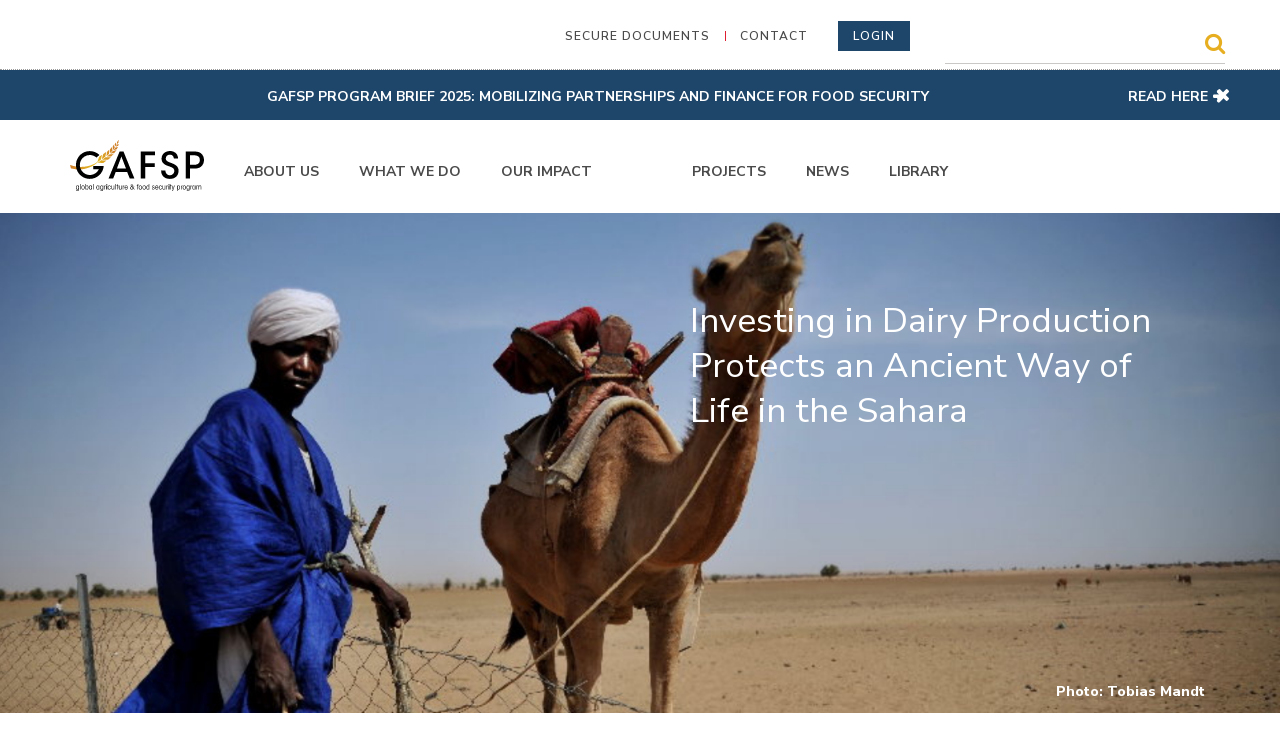

--- FILE ---
content_type: text/html; charset=UTF-8
request_url: https://www.gafspfund.org/index.php/projects/investing-dairy-production-protects-ancient-way-life-sahara
body_size: 10217
content:
<!DOCTYPE html>
<html lang="en" dir="ltr" prefix="og: https://ogp.me/ns#">
  <head>
    <meta charset="utf-8" />
<script async src="https://www.googletagmanager.com/gtag/js?id=UA-12173466-9"></script>
<script>window.dataLayer = window.dataLayer || [];function gtag(){dataLayer.push(arguments)};gtag("js", new Date());gtag("set", "developer_id.dMDhkMT", true);gtag("config", "UA-12173466-9", {"groups":"default","anonymize_ip":true,"page_placeholder":"PLACEHOLDER_page_path","allow_ad_personalization_signals":false});gtag("config", "G-GKN1M2KDWB", {"groups":"default","page_placeholder":"PLACEHOLDER_page_location","allow_ad_personalization_signals":false});</script>
<link rel="canonical" href="https://www.gafspfund.org/index.php/projects/investing-dairy-production-protects-ancient-way-life-sahara" />
<meta property="og:site_name" content="Global Agriculture and Food Security Program" />
<meta property="og:type" content="news" />
<meta property="og:url" content="https://www.gafspfund.org/index.php/projects/investing-dairy-production-protects-ancient-way-life-sahara" />
<meta property="og:title" content="Investing in Dairy Production Protects an Ancient Way of Life in the Sahara" />
<meta property="og:image" content="https://www.gafspfund.org/sites/default/files/2020-09/GAFSP%20-%20Hero%20photo%20%2828%29.png" />
<meta property="og:image" content="https://www.gafspfund.org/sites/default/files/2018-01/Tiviski%20Dairy_option%201_0.jpg" />
<meta name="twitter:card" content="summary_large_image" />
<meta name="twitter:site" content="Investing in Dairy Production Protects an Ancient Way of Life in the Sahara" />
<meta name="twitter:creator" content="@GAFSPfund" />
<meta name="twitter:image" content="https://www.gafspfund.org/sites/default/files/2020-09/GAFSP%20-%20Hero%20photo%20%2828%29.png" />
<meta name="Generator" content="Drupal 10 (https://www.drupal.org)" />
<meta name="MobileOptimized" content="width" />
<meta name="HandheldFriendly" content="true" />
<meta name="viewport" content="width=device-width, initial-scale=1.0" />
<link rel="icon" href="/sites/default/files/Favicon.ico" type="image/vnd.microsoft.icon" />

    <title>Investing in Dairy Production Protects an Ancient Way of Life in the Sahara | Global Agriculture and Food Security Program</title>
    <link rel="stylesheet" media="all" href="/sites/default/files/css/css_Si4jWYEFRK_p5XWpHMPvjpyAIxcsaGRBN1ILP54e4QI.css?delta=0&amp;language=en&amp;theme=gafsp&amp;include=eJxNi1EKAyEMBS8keiSJ-FaF6AaT7La3b2k_2p-BGZgCM-yMh5yKmo_Bb9XUsLCJQ6NDJRVSBKFNbZN0TXW7EMdfib7ECw_tqEGfapjfyUqeaDSxPFnHRPwr4Rq4NX0Y51md8QLdBjgo" />
<link rel="stylesheet" media="all" href="https://cdnjs.cloudflare.com/ajax/libs/font-awesome/4.3.0/css/font-awesome.min.css" />
<link rel="stylesheet" media="all" href="/sites/default/files/css/css_Qqi5ndilUNJPrar9X76EIrOVTmBpskmUW0ubICc4DG0.css?delta=2&amp;language=en&amp;theme=gafsp&amp;include=eJxNi1EKAyEMBS8keiSJ-FaF6AaT7La3b2k_2p-BGZgCM-yMh5yKmo_Bb9XUsLCJQ6NDJRVSBKFNbZN0TXW7EMdfib7ECw_tqEGfapjfyUqeaDSxPFnHRPwr4Rq4NX0Y51md8QLdBjgo" />
<link rel="stylesheet" media="all" href="/sites/default/files/css/css_zQa-N54shSMk__ypX_aRwv8a4GdZZFmuK-rh-8wX9Zk.css?delta=3&amp;language=en&amp;theme=gafsp&amp;include=eJxNi1EKAyEMBS8keiSJ-FaF6AaT7La3b2k_2p-BGZgCM-yMh5yKmo_Bb9XUsLCJQ6NDJRVSBKFNbZN0TXW7EMdfib7ECw_tqEGfapjfyUqeaDSxPFnHRPwr4Rq4NX0Y51md8QLdBjgo" />

    
  </head>
  <body class="page--project">
        <a href="#main-content" class="visually-hidden focusable">
      Skip to main content
    </a>
    
      <div class="dialog-off-canvas-main-canvas" data-off-canvas-main-canvas>
    <header class="page__header">
      <section class="page__utility">
      <div class="container">
          
  <div class="block block--menu--utility">

  
    

      <ul class="menu menu--utility">
      <li>
      <a href="/library/secure-documents" data-drupal-link-system-path="node/36">Secure Documents</a>
    </li>
      <li>
      <a href="/contact-us" data-drupal-link-system-path="node/332">Contact</a>
    </li>
      <li>
      <a href="/user/login" class="button button--secondary button--small" data-drupal-link-system-path="user/login">Login</a>
    </li>
  </ul>

  
  </div>

  <div class="views-exposed-form bef-exposed-form block block--exposedformsearchpage-1" data-drupal-selector="views-exposed-form-search-page-1">

  
    

      <form action="/index.php/search" method="get" id="views-exposed-form-search-page-1" accept-charset="UTF-8">
  <div class="js-form-item form-item js-form-type-textfield form-item-search-api-fulltext js-form-item-search-api-fulltext form-no-label form-group">
          
<input placeholder="" data-drupal-selector="edit-search-api-fulltext" type="text" id="edit-search-api-fulltext" name="search_api_fulltext" value="" size="30" maxlength="128" class="form-control" />

        </div>
<div data-drupal-selector="edit-actions" class="form-actions js-form-wrapper form-wrapper" id="edit-actions">  <input data-drupal-selector="edit-submit-search" type="submit" id="edit-submit-search" value="Apply" class="button js-form-submit form-submit btn btn-primary" />


</div>


</form>

  
  </div>


      </div>
    </section>
  
      <section class="page__alert">
        
  <div class="views-element-container block block--views-block--alert-box-block-1-2">

  
    

      <div><div class="view view--alert-box view--alert-box--block-1 view-id-alert_box view-display-id-block_1 js-view-dom-id-d515c45e8694d7c030e6ac2508231acf4ca9beb9b1e7d5c2c155b60e18ef1b4c">
  
    
      
      <div class="view__content container">
          <div class="views-row"><div class="views-field views-field-nothing"><span class="field-content"><div class="container">
<div class="views-field-body"><p>GAFSP Program Brief 2025: Mobilizing Partnerships and Finance for Food Security</p></div>
<div class="views-field-field-link"><a href="https://www.gafspfund.org/sites/default/files/2025-12/Program%20Brief.pdf">Read here</a></div>
</div></span></div></div>

    </div>
  
            <div class="view__footer">
      <span class="close-icon"></span>
    </div>
  </div>
</div>

  
  </div>


    </section>
  
  <nav class="navbar mb-0">
    <div class="container">
      <div class="navbar-header">
        <button type="button" class="navbar-toggle hidden-md-up" data-toggle="collapse" data-target=".navbar-collapse">
          <i class="fa fa-bars"></i>
        </button>
            <a href="/" title="Home" rel="home">
    <img src="/themes/custom/gafsp/logo.svg" alt="Home" />
  </a>


      </div>

      <div class="collapse navbar-collapse">
                  <div class="navbar-left">
              
  <div class="block block--menu--main">

  
    

      
  


  <ul class="nav navbar-nav">
                                          <li class="nav-item dropdown">
                      <a href="/about-us" class="nav-link dropdown-toggle" data-toggle="dropdown" data-drupal-link-system-path="node/2">About Us</a>
            <div class="dropdown-menu">
              <a href="/our-mission" class="dropdown-item" data-drupal-link-system-path="node/181">Our Mission</a>
                  <a href="/how-we-work" class="dropdown-item" data-drupal-link-system-path="node/126">How We Work</a>
                  <a href="/Funding" class="dropdown-item" data-drupal-link-system-path="node/127">Funding</a>
                  <a href="/civil-society-organizations" class="dropdown-item" data-drupal-link-system-path="node/8">Civil Society Organizations</a>
      </div>
                  </li>
                                      <li class="nav-item dropdown">
                      <a href="/what-we-do" class="nav-link dropdown-toggle" data-toggle="dropdown" data-drupal-link-system-path="node/30">What We Do</a>
            <div class="dropdown-menu">
              <a href="/country-grants" class="dropdown-item" data-drupal-link-system-path="node/32">Country Grants</a>
                  <a href="/private-sector-financing" class="dropdown-item" data-drupal-link-system-path="node/791">Private Sector Financing</a>
          <div class="dropdown-menu">
              <a href="https://www.gafspfund.org/business-investment-financing-track-pilot" class="dropdown-item">Business Investment Financing Track</a>
                  <a href="/Private-Sector-Window" class="dropdown-item" data-drupal-link-system-path="node/31">Private Sector Window</a>
      </div>
                  <a href="/producer-organizations-grants" class="dropdown-item" data-drupal-link-system-path="node/143">Producer Organizations Grants</a>
      </div>
                  </li>
                                      <li class="nav-item dropdown">
                      <a href="/our-impact" class="nav-link dropdown-toggle" data-toggle="dropdown" data-drupal-link-system-path="node/4">Our Impact</a>
            <div class="dropdown-menu">
              <a href="/thematic-areas" class="dropdown-item" data-drupal-link-system-path="node/3">Thematic Areas</a>
                  <a href="/monitoring-and-evaluation" class="dropdown-item" data-drupal-link-system-path="node/7">Monitoring &amp; Evaluation</a>
      </div>
                  </li>
                                      <li class="nav-item dropdown">
                      <a href="/projects" class="nav-link" data-drupal-link-system-path="node/20">Projects</a>
                              </li>
                                                        <li class="nav-item dropdown">
                      <a href="/news" class="nav-link dropdown-toggle" data-toggle="dropdown" data-drupal-link-system-path="node/5">News</a>
            <div class="dropdown-menu">
              <a href="https://www.gafspfund.org/news?type=31" class="dropdown-item">Events</a>
                  <a href="https://www.gafspfund.org/news?type=17" class="dropdown-item">Impact Stories</a>
                  <a href="https://www.gafspfund.org/news?type=16" class="dropdown-item">News</a>
                  <a href="https://www.gafspfund.org/news?type=1" class="dropdown-item">Videos</a>
      </div>
                  </li>
                                      <li class="nav-item dropdown">
                      <a href="/resourcehub" class="nav-link" data-drupal-link-system-path="node/262">Library</a>
                              </li>
            </ul>

  
  </div>

  <div class="block block--mainnavigation">

  
    

      <div  class="tb-megamenu tb-megamenu-main" role="navigation" aria-label="Main navigation">
      <button data-target=".nav-collapse" data-toggle="collapse" class="btn btn-navbar tb-megamenu-button" type="button">
      <i class="fa fa-reorder"></i>
    </button>
    <div class="nav-collapse  always-show">
    <ul  class="tb-megamenu-nav nav level-0 items-6" role="list" >
        <li  class="tb-megamenu-item level-1 mega dropdown" data-id="menu_link_content:14cdbc09-4761-49d5-81e9-7066768c9cbd" data-level="1" data-type="menu_item" data-class="" data-xicon="" data-caption="" data-alignsub="" data-group="0" data-hidewcol="0" data-hidesub="0" data-label="" aria-level="1" >
      <a href="/about-us"  class="dropdown-toggle" aria-expanded="false">
          About Us
          <span class="caret"></span>
          </a>
  <div  class="tb-megamenu-submenu dropdown-menu mega-dropdown-menu nav-child" data-class="" data-width="" role="list">
  <div class="mega-dropdown-inner">
          <div  class="tb-megamenu-row row-fluid">
      <div  class="tb-megamenu-column span12 mega-col-nav" data-class="" data-width="12" data-hidewcol="0" id="tb-megamenu-column-1">
  <div class="tb-megamenu-column-inner mega-inner clearfix">
               <ul  class="tb-megamenu-subnav mega-nav level-1 items-4" role="list">
        <li  class="tb-megamenu-item level-2 mega" data-id="menu_link_content:f30501c4-3c6e-4ec4-a4a0-bd1b3bb225fc" data-level="2" data-type="menu_item" data-class="" data-xicon="" data-caption="" data-alignsub="" data-group="0" data-hidewcol="0" data-hidesub="0" data-label="" aria-level="2" >
      <a href="/our-mission" >
          Our Mission
          </a>
  
</li>

        <li  class="tb-megamenu-item level-2 mega" data-id="menu_link_content:655e508f-fecf-41f9-8214-5e7a04a23a79" data-level="2" data-type="menu_item" data-class="" data-xicon="" data-caption="" data-alignsub="" data-group="0" data-hidewcol="0" data-hidesub="0" data-label="" aria-level="2" >
      <a href="/how-we-work" >
          How We Work
          </a>
  
</li>

        <li  class="tb-megamenu-item level-2 mega" data-id="menu_link_content:a3bb45f7-87b0-4932-b37d-a76d496f08f3" data-level="2" data-type="menu_item" data-class="" data-xicon="" data-caption="" data-alignsub="" data-group="0" data-hidewcol="0" data-hidesub="0" data-label="" aria-level="2" >
      <a href="/Funding" >
          Funding
          </a>
  
</li>

        <li  class="tb-megamenu-item level-2 mega" data-id="menu_link_content:d9e1260a-ebdd-44c8-9eec-5cb92337146d" data-level="2" data-type="menu_item" data-class="" data-xicon="" data-caption="" data-alignsub="" data-group="0" data-hidewcol="0" data-hidesub="0" data-label="" aria-level="2" >
      <a href="/civil-society-organizations" >
          Civil Society Organizations
          </a>
  
</li>

  </ul>

      </div>
</div>

  </div>

      </div>
</div>

</li>

        <li  class="tb-megamenu-item level-1 mega mega-align-left dropdown" data-id="menu_link_content:2da4eaf4-b30f-4243-aa1f-46ec5382447a" data-level="1" data-type="menu_item" data-class="" data-xicon="" data-caption="" data-alignsub="left" data-group="0" data-hidewcol="0" data-hidesub="0" data-label="" aria-level="1" >
      <a href="/what-we-do"  class="dropdown-toggle" aria-expanded="false">
          What We Do
          <span class="caret"></span>
          </a>
  <div  class="tb-megamenu-submenu dropdown-menu mega-dropdown-menu nav-child" data-class="" data-width="" role="list">
  <div class="mega-dropdown-inner">
          <div  class="tb-megamenu-row row-fluid">
      <div  class="tb-megamenu-column span12 mega-col-nav" data-class="" data-width="12" data-hidewcol="0" id="tb-megamenu-column-2">
  <div class="tb-megamenu-column-inner mega-inner clearfix">
               <ul  class="tb-megamenu-subnav mega-nav level-1 items-3" role="list">
        <li  class="tb-megamenu-item level-2 mega" data-id="menu_link_content:6eeab976-c9f1-47c6-9b47-42a2fceacf9c" data-level="2" data-type="menu_item" data-class="" data-xicon="" data-caption="" data-alignsub="" data-group="0" data-hidewcol="0" data-hidesub="0" data-label="" aria-level="2" >
      <a href="/country-grants" >
          Country Grants
          </a>
  
</li>

        <li  class="tb-megamenu-item level-2 mega dropdown-submenu" data-id="menu_link_content:95dfde9e-62ce-4bb8-a3a0-de1f3a45b610" data-level="2" data-type="menu_item" data-class="" data-xicon="" data-caption="" data-alignsub="" data-group="0" data-hidewcol="0" data-hidesub="0" data-label="" aria-level="2" >
      <a href="/private-sector-financing"  class="dropdown-toggle" aria-expanded="false">
          Private Sector Financing
          <span class="caret"></span>
          </a>
  <div  class="tb-megamenu-submenu dropdown-menu mega-dropdown-menu nav-child" data-class="" data-width="" role="list">
  <div class="mega-dropdown-inner">
          <div  class="tb-megamenu-row row-fluid">
      <div  class="tb-megamenu-column span12 mega-col-nav" data-class="" data-width="12" data-hidewcol="0" id="tb-megamenu-column-3">
  <div class="tb-megamenu-column-inner mega-inner clearfix">
               <ul  class="tb-megamenu-subnav mega-nav level-2 items-2" role="list">
        <li  class="tb-megamenu-item level-3 mega" data-id="menu_link_content:9a492f8d-91ca-4c8f-9023-8c5bc464d25e" data-level="3" data-type="menu_item" data-class="" data-xicon="" data-caption="" data-alignsub="" data-group="0" data-hidewcol="0" data-hidesub="0" data-label="" aria-level="3" >
      <a href="https://www.gafspfund.org/business-investment-financing-track-pilot" >
          Business Investment Financing Track
          </a>
  
</li>

        <li  class="tb-megamenu-item level-3 mega dropdown-submenu" data-id="menu_link_content:4b7e27e3-97c7-4b48-a8a3-916d5caed6db" data-level="3" data-type="menu_item" data-class="" data-xicon="" data-caption="" data-alignsub="" data-group="0" data-hidewcol="0" data-hidesub="0" data-label="" aria-level="3" >
      <a href="/Private-Sector-Window"  class="dropdown-toggle" aria-expanded="false">
          Private Sector Window
          <span class="caret"></span>
          </a>
  <div  class="tb-megamenu-submenu dropdown-menu mega-dropdown-menu nav-child" data-class="" data-width="" role="list">
  <div class="mega-dropdown-inner">
          <div  class="tb-megamenu-row row-fluid">
      <div  class="tb-megamenu-column span12 mega-col-nav" data-class="" data-width="12" data-hidewcol="0" id="tb-megamenu-column-4">
  <div class="tb-megamenu-column-inner mega-inner clearfix">
               <ul  class="tb-megamenu-subnav mega-nav level-3 items-1" role="list">
        <li  class="tb-megamenu-item level-4 mega" data-id="menu_link_content:b001045b-bcd0-4bb4-8d80-fbf78804fd5a" data-level="4" data-type="menu_item" data-class="" data-xicon="" data-caption="" data-alignsub="" data-group="0" data-hidewcol="0" data-hidesub="0" data-label="" aria-level="4" >
      <a href="/ifcs-food-loss-impact-tool" >
          IFC’s Food Loss Impact Tool
          </a>
  
</li>

  </ul>

      </div>
</div>

  </div>

      </div>
</div>

</li>

  </ul>

      </div>
</div>

  </div>

      </div>
</div>

</li>

        <li  class="tb-megamenu-item level-2 mega" data-id="menu_link_content:9de60a77-ab34-4a81-8fb4-110e7f6d9c01" data-level="2" data-type="menu_item" data-class="" data-xicon="" data-caption="" data-alignsub="" data-group="0" data-hidewcol="0" data-hidesub="0" data-label="" aria-level="2" >
      <a href="/producer-organizations-grants" >
          Producer Organizations Grants
          </a>
  
</li>

  </ul>

      </div>
</div>

  </div>

      </div>
</div>

</li>

        <li  class="tb-megamenu-item level-1 mega dropdown" data-id="menu_link_content:921362f4-080d-4440-aa82-4f5104e0c4c7" data-level="1" data-type="menu_item" data-class="" data-xicon="" data-caption="" data-alignsub="" data-group="0" data-hidewcol="0" data-hidesub="0" data-label="" aria-level="1" >
      <a href="/our-impact"  class="dropdown-toggle" aria-expanded="false">
          Our Impact
          <span class="caret"></span>
          </a>
  <div  class="tb-megamenu-submenu dropdown-menu mega-dropdown-menu nav-child" data-class="" data-width="" role="list">
  <div class="mega-dropdown-inner">
          <div  class="tb-megamenu-row row-fluid">
      <div  class="tb-megamenu-column span12 mega-col-nav" data-class="" data-width="12" data-hidewcol="0" id="tb-megamenu-column-5">
  <div class="tb-megamenu-column-inner mega-inner clearfix">
               <ul  class="tb-megamenu-subnav mega-nav level-1 items-2" role="list">
        <li  class="tb-megamenu-item level-2 mega" data-id="menu_link_content:d6948ac2-02ef-4674-893d-0b3427e2d1f2" data-level="2" data-type="menu_item" data-class="" data-xicon="" data-caption="" data-alignsub="" data-group="0" data-hidewcol="0" data-hidesub="0" data-label="" aria-level="2" >
      <a href="/thematic-areas" >
          Thematic Areas
          </a>
  
</li>

        <li  class="tb-megamenu-item level-2 mega" data-id="menu_link_content:d50ef9ca-e59d-4028-8390-72b284458df6" data-level="2" data-type="menu_item" data-class="" data-xicon="" data-caption="" data-alignsub="" data-group="0" data-hidewcol="0" data-hidesub="0" data-label="" aria-level="2" >
      <a href="/monitoring-and-evaluation" >
          Monitoring &amp; Evaluation
          </a>
  
</li>

  </ul>

      </div>
</div>

  </div>

      </div>
</div>

</li>

        <li  class="tb-megamenu-item level-1 mega resources_space mega-align-left dropdown" data-id="menu_link_content:0fcd6ee6-257b-43b3-9dcb-09b289dacbeb" data-level="1" data-type="menu_item" data-class="resources_space" data-xicon="" data-caption="" data-alignsub="left" data-group="0" data-hidewcol="0" data-hidesub="0" data-label="" aria-level="1" >
      <a href="/projects"  class="dropdown-toggle" aria-expanded="false">
          Projects
          <span class="caret"></span>
          </a>
  <div  class="tb-megamenu-submenu dropdown-menu mega-dropdown-menu nav-child" data-class="" data-width="" role="list">
  <div class="mega-dropdown-inner">
          <div  class="tb-megamenu-row row-fluid">
      <div  class="tb-megamenu-column span12 mega-col-nav" data-class="" data-width="12" data-hidewcol="0" id="tb-megamenu-column-6">
  <div class="tb-megamenu-column-inner mega-inner clearfix">
               <ul  class="tb-megamenu-subnav mega-nav level-1 items-2" role="list">
        <li  class="tb-megamenu-item level-2 mega" data-id="menu_link_content:b408925e-39d8-4d1a-8dbe-08042eb7c8aa" data-level="2" data-type="menu_item" data-class="" data-xicon="" data-caption="" data-alignsub="" data-group="0" data-hidewcol="0" data-hidesub="0" data-label="" aria-level="2" >
      <a href="https://www.gafspfund.org/projects/map" >
          Projects Portfolio
          </a>
  
</li>

        <li  class="tb-megamenu-item level-2 mega" data-id="menu_link_content:31b21ef2-d1ee-4225-9e4b-4c3e2954d541" data-level="2" data-type="menu_item" data-class="" data-xicon="" data-caption="" data-alignsub="" data-group="0" data-hidewcol="0" data-hidesub="0" data-label="" aria-level="2" >
      <a href="/call-proposals" >
          Call for Proposals
          </a>
  
</li>

  </ul>

      </div>
</div>

  </div>

      </div>
</div>

</li>

        <li  class="tb-megamenu-item level-1 mega dropdown" data-id="menu_link_content:7b6032e6-6436-45b3-92e9-973e04ad42d4" data-level="1" data-type="menu_item" data-class="" data-xicon="" data-caption="" data-alignsub="" data-group="0" data-hidewcol="0" data-hidesub="0" data-label="" aria-level="1" >
      <a href="/news"  class="dropdown-toggle" aria-expanded="false">
          News
          <span class="caret"></span>
          </a>
  <div  class="tb-megamenu-submenu dropdown-menu mega-dropdown-menu nav-child" data-class="" data-width="" role="list">
  <div class="mega-dropdown-inner">
          <div  class="tb-megamenu-row row-fluid">
      <div  class="tb-megamenu-column span12 mega-col-nav" data-class="" data-width="12" data-hidewcol="0" id="tb-megamenu-column-7">
  <div class="tb-megamenu-column-inner mega-inner clearfix">
               <ul  class="tb-megamenu-subnav mega-nav level-1 items-4" role="list">
        <li  class="tb-megamenu-item level-2 mega" data-id="menu_link_content:5b34bc6e-8f8e-4ac2-bbfc-1c56ab59e56f" data-level="2" data-type="menu_item" data-class="" data-xicon="" data-caption="" data-alignsub="" data-group="0" data-hidewcol="0" data-hidesub="0" data-label="" aria-level="2" >
      <a href="https://www.gafspfund.org/news?type=31" >
          Events
          </a>
  
</li>

        <li  class="tb-megamenu-item level-2 mega" data-id="menu_link_content:5f9d8aa1-d104-4267-8bed-47e84e6aea31" data-level="2" data-type="menu_item" data-class="" data-xicon="" data-caption="" data-alignsub="" data-group="0" data-hidewcol="0" data-hidesub="0" data-label="" aria-level="2" >
      <a href="https://www.gafspfund.org/news?type=17" >
          Impact Stories
          </a>
  
</li>

        <li  class="tb-megamenu-item level-2 mega" data-id="menu_link_content:45ea2966-6654-4ba7-a3f1-56fc0bfffc02" data-level="2" data-type="menu_item" data-class="" data-xicon="" data-caption="" data-alignsub="" data-group="0" data-hidewcol="0" data-hidesub="0" data-label="" aria-level="2" >
      <a href="https://www.gafspfund.org/news?type=16" >
          News
          </a>
  
</li>

        <li  class="tb-megamenu-item level-2 mega" data-id="menu_link_content:30824247-7867-4297-839f-ecb67f70a796" data-level="2" data-type="menu_item" data-class="" data-xicon="" data-caption="" data-alignsub="" data-group="0" data-hidewcol="0" data-hidesub="0" data-label="" aria-level="2" >
      <a href="https://www.gafspfund.org/news?type=1" >
          Videos
          </a>
  
</li>

  </ul>

      </div>
</div>

  </div>

      </div>
</div>

</li>

        <li  class="tb-megamenu-item level-1 mega dropdown" data-id="menu_link_content:8abe7457-2121-4cd6-a994-bf68185c89a7" data-level="1" data-type="menu_item" data-class="" data-xicon="" data-caption="" data-alignsub="" data-group="0" data-hidewcol="0" data-hidesub="0" data-label="" aria-level="1" >
      <a href="/resourcehub"  class="dropdown-toggle" aria-expanded="false">
          Library
          <span class="caret"></span>
          </a>
  <div  class="tb-megamenu-submenu dropdown-menu mega-dropdown-menu nav-child" data-class="" data-width="" role="list">
  <div class="mega-dropdown-inner">
          <div  class="tb-megamenu-row row-fluid">
      <div  class="tb-megamenu-column span12 mega-col-nav" data-class="" data-width="12" data-hidewcol="0" id="tb-megamenu-column-7">
  <div class="tb-megamenu-column-inner mega-inner clearfix">
               <ul  class="tb-megamenu-subnav mega-nav level-1 items-1" role="list">
        <li  class="tb-megamenu-item level-2 mega" data-id="menu_link_content:f813bbb8-7542-449c-9c6f-fa1dd914cd6c" data-level="2" data-type="menu_item" data-class="" data-xicon="" data-caption="" data-alignsub="" data-group="0" data-hidewcol="0" data-hidesub="0" data-label="" aria-level="2" >
      <a href="/news/annual-report-2024-transforming-food-systems-innovative-financing-solutions" >
          Annual Report 2024 (NEW)
          </a>
  
</li>

  </ul>

      </div>
</div>

  </div>

      </div>
</div>

</li>

  </ul>

      </div>
  </div>

  
  </div>


          </div>
        
              </div>
    </div>
  </nav>
</header>


<main class="page__content">
      <div data-drupal-messages-fallback class="hidden"></div>

  <div class="block block--content">

  
    

      
<article class="node project project--promoted node--full project--full">
  
  

  
  
  <div class="slice slice--hero slice--slide slice--slide--height-default">
    <section style="background-image: url(/sites/default/files/2020-09/GAFSP%20-%20Hero%20photo%20%2828%29.png)">
    <div class="container">
    <div class="slide__bg-field">
      
  
  
                    
<img loading="lazy" src="/sites/default/files/styles/1600x795/public/2020-09/GAFSP%20-%20Hero%20photo%20%2828%29.png?itok=FUwRJasS" width="1600" height="795" alt="herdsman" class="img-fluid" />



            
  
    </div>

      <div class="bgc-none slide__caption slide__caption--contained slide__caption--right">
        <div class="slide__caption__inner">
          
              
  
  
            <h1 class="h2 mt-2">
        
<span>Investing in Dairy Production Protects an Ancient Way of Life in the Sahara</span>

          </h1>
      
    

                      <p class="mb-0 mt-md-2"></p>
          
          
        </div>
      </div>
    </div>
              <div class="caption bgc-none">
          <div class="caption-text">
  
  
                  Photo: Tobias Mandt
            
  </div>
        </div>
        </section>
</div>

  <div class="container mt-1 mb-2">
    <div class="row">
      <div class="project__breadcrumbs">
        
  <div class="block block--breadcrumbs">

  
    

        <nav role="navigation" aria-labelledby="system-breadcrumb">
    <h2 id="system-breadcrumb" class="visually-hidden">Breadcrumb</h2>
    <ol class="breadcrumb">
              <li>
                      <a class="back__button" href="/projects"><i class="fa fa-arrow-circle-left"></i>Projects</a>
                  </li>
              <li>
                      Investing in Dairy Production Protects an Ancient Way of Life in the Sahara
                  </li>
          </ol>
  </nav>

  
  </div>

      </div>
      <div class="col-md-8">
        <div class="project__text">
          
          
      <h3 class="">About the Project</h3>
  
  
                  <p>In Mauritania, an arid desert nation, more than half of the country’s inhabitants live as nomadic livestock herders, shepherding camels, sheep, goats and cows across the golden sands of the Sahara. Beginning in the 1960s, Mauritania has experienced a number of severe droughts causing the population of the capital city, Nouakchott, to grow from 100,000 inhabitants to one million as life for subsistence livestock herders grew increasingly precarious. In recent decades, more extreme drought across the Sahel – which borders parts of Chad, Senegal, Mauritania, Mali, Burkina Faso and Niger – has led to severe impoverishment and food insecurity among these nomadic communities. Dwindling water has led to the widespread death of cattle, stillbirths of calves, and reduced milk production.</p>

<p>Milk and dairy products are critical to the Mauritanian diet, with a per capita consumption of milk and its derivatives up to six times higher than the average consumption in Sub-Saharan Africa. Given the country’s heritage as a pastoral country, nearly all of the milk produced locally does not enter the formal market and is either self-consumed or sold as raw milk. Owing to limited dairy processing capacity, Mauritania imports fresh milk equivalent products – powdered, UHT and evaporated milk – which fulfills nearly 80% of the country’s formal demand.</p>

<p>Given the country’s heritage as a pastoral country, nearly all of the milk produced locally does not enter the formal market and is either self-consumed or sold as raw milk. In 2016, IFC and GAFSP made a US$9.5 million investment in Tiviski Dairy—the market leader in Mauritania with about 50 percent share in the pasteurized fresh milk segment - to help Tiviski modernize, diversify, and expand its milk production. Implemented over a three-year period, GAFSP’s investment in Tiviski Dairy is expected to deliver strong development impact across the dairy value chain in Mauritania. The joint investment will help meet robust domestic demand for dairy, position Tiviski as the market leader in fresh pasteurized milk, and create export potential for niche camel milk powder products.</p>
            
  
          
        </div>
      </div>

      <div class="col-md-4">
        <div class="info-card">
                                    <div class="info-card__field info-card__field-country">
                <div class="info-card__field__icon bgc-blue">
                  <img src="/themes/custom/gafsp/assets/images/icon-field-country.png" />
                </div>
                <span class="h3">
                
      <h3 class="">Country</h3>
  
      <ul>
  
                    <li>
            Mauritania
              </li>
            
      </ul>
  
              </span>
              </div>
                                                                      <div class="info-card__field info-card__field-funding">
                <div class="info-card__field__icon bgc-blue">
                  <img src="/themes/custom/gafsp/assets/images/icon-field-funding.png" />
                </div>
                <span class="h3">
                
      <h3 class="">Funding</h3>
  
  
                  Private Sector-led project
            
  
              </span>
              </div>
                                                <div class="info-card__field info-card__field-supervising-type">
                <div class="info-card__field__icon bgc-blue">
                  <img src="/themes/custom/gafsp/assets/images/icon-field-supervising-type.png" />
                </div>
                <span class="h3">
                
      <h3 class="">Supervising entity</h3>
  
      <ul>
  
                    <li>
            IFC
              </li>
            
      </ul>
  
              </span>
              </div>
                                                                          </div>
      </div>
    </div>
  </div>

  
  
  
                  <div class="slice slice--text ">
      <div class="container">
      
  
  
                    <h2 class="h1 fw-regular tc-blue mt-0 mb-4">
            Results 
              </h2>
            
  
  
  
                  <p>Over 2,000 livestock herders from across the Mauritania Sahara, 15 percent of whom are women, will supply milk to Tiviski through this new investment. The company, which has a milk collection capacity of 42,000 liters per day, has two collection centers in the cities of Rosso and Boghe. The company will generate an additional 200 jobs through the expansion and will ensure food safety through the provision of pasteur-ized milk. Before Tiviski started operation, fresh milk was not marketed at all in Mauritania, save for a few thousand liters sold raw by herders who lived near the cities or to small-scale milk retailers. The project will also promote and preserve the ancient tradition of pastoralism in Mauritania by alleviating rural-to-urban migration and mitigating poverty across the Sahel region.&nbsp;</p>

            
  
    </div>
  </div>

            
  

      <div class="container mb-6">
      <div class="row">
        <div class="col-md-4">
          
      <h3 class="h1 tc-blue mb-2">Contact</h3>
  
  
                  <p>Mr. Niraj Shah</p>

<p>Head, GAFSP Private Sector Window nshah1@ifc.org</p>

<p>Washington, DC</p>

<p>Tel: 202 473 3743</p>
            
  
        </div>
        <div class="col-md-4">
          
      <h3 class="h1 tc-blue mb-2">Documents</h3>
  
  
                  <ul>
	<li><a href="https://disclosures.ifc.org/#/projectDetail/SII/33704 " target="_blank">Summary of Investment Information</a></li>
	<li><a href="https://disclosures.ifc.org/#/projectDetail/ESRS/33704" target="_blank">Environmental and Social Risks Information</a></li>
</ul>

            
  
        </div>
        <div class="col-md-4">
          
      <h3 class="h1 tc-blue mb-2">News</h3>
  
      <ul>
  
                    <li>
            <a href="https://spark.adobe.com/page/T2jMF3oRUCupe/" target="_blank">Protecting an ancient way of life in the Sahara</a>
              </li>
                        <li>
            <a href="https://pressroom.ifc.org/all/pages/PressDetail.aspx?ID=17403" target="_blank">IFC and Global Agriculture Food Security Program Promote Job Creation in Maurit…</a>
              </li>
                        <li>
            <a href="http://www.ifc.org/wps/wcm/connect/b183a973-f4d4-454b-8eff-c74ce017f4aa/ChangingLives_Nov17_FINAL_web.pdf?MOD=AJPERES" target="_blank">Changing Lives: Private Sector Solutions for Helping Small Farmers</a>
              </li>
            
      </ul>
  
        </div>
      </div>
    </div>
  
  
</article>

  
  </div>


</main>

<footer class="page__footer">
  <div class="page__footer__inner bgc-blue tc-white">
    <div class="container">
      <div class="row">
        <div class="col-sm-4 col-md-3 col-lg-2">
          <div class="page__footer-left">
              
  <div class="block block--branding--footer">

  
    

      
<img src="/themes/custom/gafsp/logo-white.svg" alt="Home" class="img-fluid" />

  
  </div>


          </div>
        </div>
        <div class="col-sm-8 col-md-9 col-lg-10">
          <div class="page__footer-right">
              
  <div class="block block--menu--footer">

  
    

      <ul class="menu menu--footer">
      <li>
      <a href="/about-us" data-drupal-link-system-path="node/2">About Us</a>

              <ul>
                      <li><a href="/our-mission" data-drupal-link-system-path="node/181">Our Mission</a></li>
                      <li><a href="/how-we-work" data-drupal-link-system-path="node/126">How We Work</a></li>
                      <li><a href="/Funding" data-drupal-link-system-path="node/127">Funding</a></li>
                  </ul>
          </li>
      <li>
      <a href="https://www.gafspfund.org/index.php/what-we-do">What We Do</a>

              <ul>
                      <li><a href="/country-grants" data-drupal-link-system-path="node/32">Country Grants</a></li>
                      <li><a href="https://www.gafspfund.org/private-sector-financing">Private Sector Financing</a></li>
                      <li><a href="/producer-organizations-grants" data-drupal-link-system-path="node/143">Producer Organizations Grants</a></li>
                  </ul>
          </li>
      <li>
      <a href="/our-impact" data-drupal-link-system-path="node/4">Our impact</a>

              <ul>
                      <li><a href="/thematic-areas" data-drupal-link-system-path="node/3">Thematic Areas</a></li>
                      <li><a href="https://www.gafspfund.org/monitoring-and-evaluation">Monitoring &amp; Evaluation</a></li>
                  </ul>
          </li>
      <li>
      <a href="https://www.gafspfund.org/resourcehub">Library</a>

              <ul>
                      <li><a href="/news/annual-report-2024-transforming-food-systems-innovative-financing-solutions" data-drupal-link-system-path="node/788">Annual Report 2024</a></li>
                  </ul>
          </li>
  </ul>


  
  </div>
<div class="block block--basic block--socialmedia">
  
  

  <div class="block__content">
      <div class="container">
        
  
  
                    <div class="field--body">
            <p>Connect with us</p><ul><li><a class="twitter" href="https://twitter.com/GAFSPfund" target="_blank"><span>Twitter</span></a></li><li><a class="youtube" href="https://www.youtube.com/@GAFSPfund" target="_blank"><span>YouTube</span></a></li><li><a class="linkedin" href="https://www.linkedin.com/company/gafsp/about/" target="_blank"><span>LinkedIn</span></a></li></ul>
              </div>
            
  
  </div>
  </div>
</div>


          </div>
        </div>
      </div>

      <div class="page__bottom">
          <div class="block block--basic block--copyright">
  
  

  <div class="block__content">
      <div class="container">
        
  
  
                    <div class="field--body">
            <h4>© 2026 Global Agriculture &amp; Food Security Program. All Rights Reserved.&nbsp;</h4><h4><a href="https://www.gafspfund.org/library/secure-documents">Secure Documents</a>&nbsp;|&nbsp;<a href="/terms-use">Terms of Use</a>&nbsp;| <a href="https://www.gafspfund.org/contact-us">Contact</a></h4>
              </div>
            
  
  </div>
  </div>
</div>
<div class="block block--basic block--twitterremarketingtag">
  
  

  <div class="block__content">
      <div class="container">
        
  
  
                    <div class="field--body">
            <script>

!function(e,t,n,s,u,a){e.twq||(s=e.twq=function(){s.exe?s.exe.apply(s,arguments):s.queue.push(arguments);

},s.version='1.1',s.queue=[],u=t.createElement(n),u.async=!0,u.src='//static.ads-twitter.com/uwt.js',

a=t.getElementsByTagName(n)[0],a.parentNode.insertBefore(u,a))}(window,document,'script');

// Insert Twitter Pixel ID and Standard Event data below

twq('init','o24kj');

twq('track','PageView');

</script>
              </div>
            
  
  </div>
  </div>
</div>


      </div>
    </div>
  </div>
</footer>

  </div>

    
    <script type="application/json" data-drupal-selector="drupal-settings-json">{"path":{"baseUrl":"\/index.php\/","pathPrefix":"","currentPath":"node\/24","currentPathIsAdmin":false,"isFront":false,"currentLanguage":"en"},"pluralDelimiter":"\u0003","suppressDeprecationErrors":true,"google_analytics":{"account":"UA-12173466-9","trackOutbound":true,"trackMailto":true,"trackTel":true,"trackDownload":true,"trackDownloadExtensions":"7z|aac|arc|arj|asf|asx|avi|bin|csv|doc(x|m)?|dot(x|m)?|exe|flv|gif|gz|gzip|hqx|jar|jpe?g|js|mp(2|3|4|e?g)|mov(ie)?|msi|msp|pdf|phps|png|ppt(x|m)?|pot(x|m)?|pps(x|m)?|ppam|sld(x|m)?|thmx|qtm?|ra(m|r)?|sea|sit|tar|tgz|torrent|txt|wav|wma|wmv|wpd|xls(x|m|b)?|xlt(x|m)|xlam|xml|z|zip"},"TBMegaMenu":{"TBElementsCounter":{"column":7},"theme":"gafsp"},"ajaxTrustedUrl":{"\/index.php\/search":true},"user":{"uid":0,"permissionsHash":"b31700158256d41dee0715ea83878ee2d8bc7f0d56fb0fae2eabe9d24d1a847f"}}</script>
<script src="/sites/default/files/js/js_5NnutreqUnHsVxYFvzWoPlv0w8XbhAwrmjMlJYQoAJY.js?scope=footer&amp;delta=0&amp;language=en&amp;theme=gafsp&amp;include=eJxdyksKgDAMRdENFbukkOprLKQfmgi6ezsUh_dwE9wxCffohoNy0ZUWBQ2TNQhnGzGxIUjvoiBurI-XfT0_CJ6oQriiXdFPVGwfeQGk3SmR"></script>

  </body>
</html>


--- FILE ---
content_type: text/css
request_url: https://www.gafspfund.org/sites/default/files/css/css_zQa-N54shSMk__ypX_aRwv8a4GdZZFmuK-rh-8wX9Zk.css?delta=3&language=en&theme=gafsp&include=eJxNi1EKAyEMBS8keiSJ-FaF6AaT7La3b2k_2p-BGZgCM-yMh5yKmo_Bb9XUsLCJQ6NDJRVSBKFNbZN0TXW7EMdfib7ECw_tqEGfapjfyUqeaDSxPFnHRPwr4Rq4NX0Y51md8QLdBjgo
body_size: 42403
content:
@import url("https://fonts.googleapis.com/css?family=Nunito+Sans:300,400,600,700,800");
/* @license GPL-2.0-or-later https://www.drupal.org/licensing/faq */
.block--presscontact .block__content,.block--press-contact .block__content,.block--presscontactnews .block__content,.slice--text-and-images > div,.page__footer,.view__filters,.slice.slice--slide,.tab-content,.page__top,.page__header{background-color:#ffffff;overflow:hidden;position:relative;padding:10px 0;}.view__filters,.slice.slice--slide,.tab-content,.page__top,.page__header{padding-top:0;}.view__filters:before,.slice.slice--slide:before,.tab-content:before,.page__top:before,.page__header:before{display:none;}.page__footer{padding-bottom:0;}.page__footer:after{display:none;}html{font-family:sans-serif;-ms-text-size-adjust:100%;-webkit-text-size-adjust:100%;}body{margin:0;}article,aside,details,figcaption,figure,footer,header,hgroup,main,menu,nav,section,summary{display:block;}audio,canvas,progress,video{display:inline-block;vertical-align:baseline;}audio:not([controls]){display:none;height:0;}[hidden],template{display:none;}a{background-color:transparent;}a:active,a:hover{outline:0;}abbr[title]{border-bottom:none;text-decoration:underline;text-decoration:underline dotted;}b,strong{font-weight:bold;}dfn{font-style:italic;}h1{font-size:2em;margin:0.67em 0;}mark{background:#ff0;color:#000;}small{font-size:80%;}sub,sup{font-size:75%;line-height:0;position:relative;vertical-align:baseline;}sup{top:-0.5em;}sub{bottom:-0.25em;}img{border:0;}svg:not(:root){overflow:hidden;}figure{margin:1em 40px;}hr{box-sizing:content-box;height:0;}pre{overflow:auto;}code,kbd,pre,samp{font-family:monospace,monospace;font-size:1em;}button,input,optgroup,select,textarea{color:inherit;font:inherit;margin:0;}button{overflow:visible;}button,select{text-transform:none;}button,html input[type=button],input[type=reset],input[type=submit]{-webkit-appearance:button;cursor:pointer;}button[disabled],html input[disabled]{cursor:default;}button::-moz-focus-inner,input::-moz-focus-inner{border:0;padding:0;}input{line-height:normal;}input[type=checkbox],input[type=radio]{box-sizing:border-box;padding:0;}input[type=number]::-webkit-inner-spin-button,input[type=number]::-webkit-outer-spin-button{height:auto;}input[type=search]{-webkit-appearance:textfield;box-sizing:content-box;}input[type=search]::-webkit-search-cancel-button,input[type=search]::-webkit-search-decoration{-webkit-appearance:none;}fieldset{border:1px solid #c0c0c0;margin:0 2px;padding:0.35em 0.625em 0.75em;}legend{border:0;padding:0;}textarea{overflow:auto;}optgroup{font-weight:bold;}table{border-collapse:collapse;border-spacing:0;}td,th{padding:0;}*{box-sizing:border-box;}*:before,*:after{box-sizing:border-box;}html{font-size:10px;-webkit-tap-highlight-color:rgba(0,0,0,0);}body{font-family:"Nunito Sans",Helvetica,Arial,sans-serif;font-size:18px;line-height:1.7;color:#4A4A4A;background-color:#fff;}input,button,select,textarea{font-family:inherit;font-size:inherit;line-height:inherit;}a{color:#4689a2;text-decoration:none;}a:hover,a:focus{color:#2f5c6d;text-decoration:underline;}a:focus{outline:5px auto -webkit-focus-ring-color;outline-offset:-2px;}figure{margin:0;}img{vertical-align:middle;}.img-responsive{display:block;max-width:100%;height:auto;}.img-rounded{border-radius:6px;}.img-thumbnail{padding:4px;line-height:1.7;background-color:#fff;border:1px solid #ddd;border-radius:4px;transition:all 0.2s ease-in-out;display:inline-block;max-width:100%;height:auto;}.img-circle{border-radius:50%;}hr{margin-top:30px;margin-bottom:30px;border:0;border-top:1px solid #eeeeee;}.sr-only{position:absolute;width:1px;height:1px;padding:0;margin:-1px;overflow:hidden;clip:rect(0,0,0,0);border:0;}.sr-only-focusable:active,.sr-only-focusable:focus{position:static;width:auto;height:auto;margin:0;overflow:visible;clip:auto;}[role=button]{cursor:pointer;}h1,h2,h3,h4,h5,h6,.h1,.project--full .project__text > h3,.block--views-block--news-twitter .block__title,.h2,.h3,.slice--stats .stat h3,.info-card__field-focus-area ul li,.info-card__field-supervising-type ul li,.info-card__field-country ul li,.info-card__field-gafsp-funding ul li,.info-card__field-call-for-proposal-year ul li,.card.bgc-white .card__header h3,.h3-bold,.view--projects--region .view__content .rows h3 a,table > tbody > tr > td.title a,.table > tbody > tr > td.title a,.h4,.h5,.info-card__field h3,.h6{font-family:"Nunito Sans",Helvetica,Arial,sans-serif;font-weight:500;line-height:1.1;color:inherit;}h1 small,h1 .small,h2 small,h2 .small,h3 small,h3 .small,h4 small,h4 .small,h5 small,h5 .small,h6 small,h6 .small,.h1 small,.project--full .project__text > h3 small,.block--views-block--news-twitter .block__title small,.h1 .small,.project--full .project__text > h3 .small,.block--views-block--news-twitter .block__title .small,.h2 small,.h2 .small,.h3 small,.slice--stats .stat h3 small,.info-card__field-focus-area ul li small,.info-card__field-supervising-type ul li small,.info-card__field-country ul li small,.info-card__field-gafsp-funding ul li small,.info-card__field-call-for-proposal-year ul li small,.card.bgc-white .card__header h3 small,.h3-bold small,.view--projects--region .view__content .rows h3 a small,table > tbody > tr > td.title a small,.table > tbody > tr > td.title a small,.h3 .small,.slice--stats .stat h3 .small,.info-card__field-focus-area ul li .small,.info-card__field-supervising-type ul li .small,.info-card__field-country ul li .small,.info-card__field-gafsp-funding ul li .small,.info-card__field-call-for-proposal-year ul li .small,.card.bgc-white .card__header h3 .small,.h3-bold .small,.view--projects--region .view__content .rows h3 a .small,table > tbody > tr > td.title a .small,.table > tbody > tr > td.title a .small,.h4 small,.h4 .small,.h5 small,.info-card__field h3 small,.h5 .small,.h6 small,.h6 .small{font-weight:400;line-height:1;color:#999999;}h1,.h1,.project--full .project__text > h3,.block--views-block--news-twitter .block__title,h2,.h2,h3,.h3,.slice--stats .stat h3,.info-card__field-focus-area ul li,.info-card__field-supervising-type ul li,.info-card__field-country ul li,.info-card__field-gafsp-funding ul li,.info-card__field-call-for-proposal-year ul li,.card.bgc-white .card__header h3,.h3-bold,.view--projects--region .view__content .rows h3 a,table > tbody > tr > td.title a,.table > tbody > tr > td.title a{margin-top:30px;margin-bottom:15px;}h1 small,h1 .small,.h1 small,.project--full .project__text > h3 small,.block--views-block--news-twitter .block__title small,.h1 .small,.project--full .project__text > h3 .small,.block--views-block--news-twitter .block__title .small,h2 small,h2 .small,.h2 small,.h2 .small,h3 small,h3 .small,.h3 small,.slice--stats .stat h3 small,.info-card__field-focus-area ul li small,.info-card__field-supervising-type ul li small,.info-card__field-country ul li small,.info-card__field-gafsp-funding ul li small,.info-card__field-call-for-proposal-year ul li small,.card.bgc-white .card__header h3 small,.h3-bold small,.view--projects--region .view__content .rows h3 a small,table > tbody > tr > td.title a small,.table > tbody > tr > td.title a small,.h3 .small,.slice--stats .stat h3 .small,.info-card__field-focus-area ul li .small,.info-card__field-supervising-type ul li .small,.info-card__field-country ul li .small,.info-card__field-gafsp-funding ul li .small,.info-card__field-call-for-proposal-year ul li .small,.card.bgc-white .card__header h3 .small,.h3-bold .small,.view--projects--region .view__content .rows h3 a .small,table > tbody > tr > td.title a .small,.table > tbody > tr > td.title a .small{font-size:65%;}h4,.h4,h5,.h5,.info-card__field h3,h6,.h6{margin-top:15px;margin-bottom:15px;}h4 small,h4 .small,.h4 small,.h4 .small,h5 small,h5 .small,.h5 small,.info-card__field h3 small,.h5 .small,.info-card__field h3 .small,h6 small,h6 .small,.h6 small,.h6 .small{font-size:75%;}h1,.h1,.project--full .project__text > h3,.block--views-block--news-twitter .block__title{font-size:46px;}h2,.h2{font-size:38px;}h3,.h3,.slice--stats .stat h3,.info-card__field-focus-area ul li,.info-card__field-supervising-type ul li,.info-card__field-country ul li,.info-card__field-gafsp-funding ul li,.info-card__field-call-for-proposal-year ul li,.card.bgc-white .card__header h3,.h3-bold,.view--projects--region .view__content .rows h3 a,table > tbody > tr > td.title a,.table > tbody > tr > td.title a{font-size:31px;}h4,.h4{font-size:23px;}h5,.h5,.info-card__field h3{font-size:18px;}h6,.h6{font-size:16px;}p{margin:0 0 15px;}.lead{margin-bottom:30px;font-size:20px;font-weight:300;line-height:1.4;}@media (min-width:768px){.lead{font-size:27px;}}small,.small{font-size:88%;}mark,.mark{padding:0.2em;background-color:#fcf8e3;}.text-left{text-align:left;}.text-right{text-align:right;}.text-center{text-align:center;}.text-justify{text-align:justify;}.text-nowrap{white-space:nowrap;}.text-lowercase{text-transform:lowercase;}.text-uppercase,.initialism{text-transform:uppercase;}.text-capitalize{text-transform:capitalize;}.text-muted{color:#999999;}.text-primary{color:#e6ae20;}a.text-primary:hover,a.text-primary:focus{color:#be8e15;}.text-success{color:#3c763d;}a.text-success:hover,a.text-success:focus{color:#2b542c;}.text-info{color:#31708f;}a.text-info:hover,a.text-info:focus{color:#245269;}.text-warning{color:#8a6d3b;}a.text-warning:hover,a.text-warning:focus{color:#66512c;}.text-danger{color:#a94442;}a.text-danger:hover,a.text-danger:focus{color:#843534;}.bg-primary{color:#fff;}.bg-primary{background-color:#e6ae20;}a.bg-primary:hover,a.bg-primary:focus{background-color:#be8e15;}.bg-success{background-color:#dff0d8;}a.bg-success:hover,a.bg-success:focus{background-color:#c1e2b3;}.bg-info{background-color:#d9edf7;}a.bg-info:hover,a.bg-info:focus{background-color:#afd9ee;}.bg-warning{background-color:#fcf8e3;}a.bg-warning:hover,a.bg-warning:focus{background-color:#f7ecb5;}.bg-danger{background-color:#f2dede;}a.bg-danger:hover,a.bg-danger:focus{background-color:#e4b9b9;}.page-header{padding-bottom:14px;margin:60px 0 30px;border-bottom:1px solid #eeeeee;}ul,ol{margin-top:0;margin-bottom:15px;}ul ul,ul ol,ol ul,ol ol{margin-bottom:0;}.list-unstyled{padding-left:0;list-style:none;}.list-inline{padding-left:0;list-style:none;margin-left:-5px;}.list-inline > li{display:inline-block;padding-right:5px;padding-left:5px;}dl{margin-top:0;margin-bottom:30px;}dt,dd{line-height:1.7;}dt{font-weight:700;}dd{margin-left:0;}.dl-horizontal dd:before,.dl-horizontal dd:after{content:" ";display:table;}.dl-horizontal dd:after{clear:both;}@media (min-width:768px){.dl-horizontal dt{float:left;width:160px;clear:left;text-align:right;overflow:hidden;text-overflow:ellipsis;white-space:nowrap;}.dl-horizontal dd{margin-left:180px;}}abbr[title],abbr[data-original-title]{cursor:help;}.initialism{font-size:90%;}blockquote{padding:15px 30px;margin:0 0 30px;font-size:22.5px;border-left:5px solid #eeeeee;}blockquote p:last-child,blockquote ul:last-child,blockquote ol:last-child{margin-bottom:0;}blockquote footer,blockquote small,blockquote .small{display:block;font-size:80%;line-height:1.7;color:#999999;}blockquote footer:before,blockquote small:before,blockquote .small:before{content:"— ";}.blockquote-reverse,blockquote.pull-right{padding-right:15px;padding-left:0;text-align:right;border-right:5px solid #eeeeee;border-left:0;}.blockquote-reverse footer:before,.blockquote-reverse small:before,.blockquote-reverse .small:before,blockquote.pull-right footer:before,blockquote.pull-right small:before,blockquote.pull-right .small:before{content:"";}.blockquote-reverse footer:after,.blockquote-reverse small:after,.blockquote-reverse .small:after,blockquote.pull-right footer:after,blockquote.pull-right small:after,blockquote.pull-right .small:after{content:" —";}address{margin-bottom:30px;font-style:normal;line-height:1.7;}code,kbd,pre,samp{font-family:Menlo,Monaco,Consolas,"Courier New",monospace;}code{padding:2px 4px;font-size:90%;color:#c7254e;background-color:#f9f2f4;border-radius:4px;}kbd{padding:2px 4px;font-size:90%;color:#fff;background-color:#333;border-radius:3px;box-shadow:inset 0 -1px 0 rgba(0,0,0,0.25);}kbd kbd{padding:0;font-size:100%;font-weight:700;box-shadow:none;}pre{display:block;padding:14.5px;margin:0 0 15px;font-size:17px;line-height:1.7;color:#333333;word-break:break-all;word-wrap:break-word;background-color:#f5f5f5;border:1px solid #ccc;border-radius:4px;}pre code{padding:0;font-size:inherit;color:inherit;white-space:pre-wrap;background-color:transparent;border-radius:0;}.pre-scrollable{max-height:340px;overflow-y:scroll;}.container{padding-right:15px;padding-left:15px;margin-right:auto;margin-left:auto;}.container:before,.container:after{content:" ";display:table;}.container:after{clear:both;}@media (min-width:768px){.container{width:750px;}}@media (min-width:992px){.container{width:970px;}}@media (min-width:1200px){.container{width:1170px;}}.container-fluid{padding-right:15px;padding-left:15px;margin-right:auto;margin-left:auto;}.container-fluid:before,.container-fluid:after{content:" ";display:table;}.container-fluid:after{clear:both;}.row{margin-right:-15px;margin-left:-15px;}.row:before,.row:after{content:" ";display:table;}.row:after{clear:both;}.row-no-gutters{margin-right:0;margin-left:0;}.row-no-gutters [class*=col-]{padding-right:0;padding-left:0;}.col-xs-1,.col-sm-1,.col-md-1,.col-lg-1,.col-xs-2,.col-sm-2,.col-md-2,.col-lg-2,.col-xs-3,.col-sm-3,.col-md-3,.col-lg-3,.col-xs-4,.col-sm-4,.col-md-4,.col-lg-4,.col-xs-5,.col-sm-5,.col-md-5,.col-lg-5,.col-xs-6,.col-sm-6,.col-md-6,.col-lg-6,.col-xs-7,.col-sm-7,.col-md-7,.col-lg-7,.col-xs-8,.col-sm-8,.col-md-8,.col-lg-8,.col-xs-9,.col-sm-9,.col-md-9,.col-lg-9,.col-xs-10,.col-sm-10,.col-md-10,.col-lg-10,.col-xs-11,.col-sm-11,.col-md-11,.col-lg-11,.col-xs-12,.col-sm-12,.col-md-12,.col-lg-12{position:relative;min-height:1px;padding-right:15px;padding-left:15px;}.col-xs-1,.col-xs-2,.col-xs-3,.col-xs-4,.col-xs-5,.col-xs-6,.col-xs-7,.col-xs-8,.col-xs-9,.col-xs-10,.col-xs-11,.col-xs-12{float:left;}.col-xs-1{width:8.3333333333%;}.col-xs-2{width:16.6666666667%;}.col-xs-3{width:25%;}.col-xs-4{width:33.3333333333%;}.col-xs-5{width:41.6666666667%;}.col-xs-6{width:50%;}.col-xs-7{width:58.3333333333%;}.col-xs-8{width:66.6666666667%;}.col-xs-9{width:75%;}.col-xs-10{width:83.3333333333%;}.col-xs-11{width:91.6666666667%;}.col-xs-12{width:100%;}.col-xs-pull-0{right:auto;}.col-xs-pull-1{right:8.3333333333%;}.col-xs-pull-2{right:16.6666666667%;}.col-xs-pull-3{right:25%;}.col-xs-pull-4{right:33.3333333333%;}.col-xs-pull-5{right:41.6666666667%;}.col-xs-pull-6{right:50%;}.col-xs-pull-7{right:58.3333333333%;}.col-xs-pull-8{right:66.6666666667%;}.col-xs-pull-9{right:75%;}.col-xs-pull-10{right:83.3333333333%;}.col-xs-pull-11{right:91.6666666667%;}.col-xs-pull-12{right:100%;}.col-xs-push-0{left:auto;}.col-xs-push-1{left:8.3333333333%;}.col-xs-push-2{left:16.6666666667%;}.col-xs-push-3{left:25%;}.col-xs-push-4{left:33.3333333333%;}.col-xs-push-5{left:41.6666666667%;}.col-xs-push-6{left:50%;}.col-xs-push-7{left:58.3333333333%;}.col-xs-push-8{left:66.6666666667%;}.col-xs-push-9{left:75%;}.col-xs-push-10{left:83.3333333333%;}.col-xs-push-11{left:91.6666666667%;}.col-xs-push-12{left:100%;}.col-xs-offset-0{margin-left:0%;}.col-xs-offset-1{margin-left:8.3333333333%;}.col-xs-offset-2{margin-left:16.6666666667%;}.col-xs-offset-3{margin-left:25%;}.col-xs-offset-4{margin-left:33.3333333333%;}.col-xs-offset-5{margin-left:41.6666666667%;}.col-xs-offset-6{margin-left:50%;}.col-xs-offset-7{margin-left:58.3333333333%;}.col-xs-offset-8{margin-left:66.6666666667%;}.col-xs-offset-9{margin-left:75%;}.col-xs-offset-10{margin-left:83.3333333333%;}.col-xs-offset-11{margin-left:91.6666666667%;}.col-xs-offset-12{margin-left:100%;}@media (min-width:768px){.col-sm-1,.col-sm-2,.col-sm-3,.col-sm-4,.col-sm-5,.col-sm-6,.col-sm-7,.col-sm-8,.col-sm-9,.col-sm-10,.col-sm-11,.col-sm-12{float:left;}.col-sm-1{width:8.3333333333%;}.col-sm-2{width:16.6666666667%;}.col-sm-3{width:25%;}.col-sm-4{width:33.3333333333%;}.col-sm-5{width:41.6666666667%;}.col-sm-6{width:50%;}.col-sm-7{width:58.3333333333%;}.col-sm-8{width:66.6666666667%;}.col-sm-9{width:75%;}.col-sm-10{width:83.3333333333%;}.col-sm-11{width:91.6666666667%;}.col-sm-12{width:100%;}.col-sm-pull-0{right:auto;}.col-sm-pull-1{right:8.3333333333%;}.col-sm-pull-2{right:16.6666666667%;}.col-sm-pull-3{right:25%;}.col-sm-pull-4{right:33.3333333333%;}.col-sm-pull-5{right:41.6666666667%;}.col-sm-pull-6{right:50%;}.col-sm-pull-7{right:58.3333333333%;}.col-sm-pull-8{right:66.6666666667%;}.col-sm-pull-9{right:75%;}.col-sm-pull-10{right:83.3333333333%;}.col-sm-pull-11{right:91.6666666667%;}.col-sm-pull-12{right:100%;}.col-sm-push-0{left:auto;}.col-sm-push-1{left:8.3333333333%;}.col-sm-push-2{left:16.6666666667%;}.col-sm-push-3{left:25%;}.col-sm-push-4{left:33.3333333333%;}.col-sm-push-5{left:41.6666666667%;}.col-sm-push-6{left:50%;}.col-sm-push-7{left:58.3333333333%;}.col-sm-push-8{left:66.6666666667%;}.col-sm-push-9{left:75%;}.col-sm-push-10{left:83.3333333333%;}.col-sm-push-11{left:91.6666666667%;}.col-sm-push-12{left:100%;}.col-sm-offset-0{margin-left:0%;}.col-sm-offset-1{margin-left:8.3333333333%;}.col-sm-offset-2{margin-left:16.6666666667%;}.col-sm-offset-3{margin-left:25%;}.col-sm-offset-4{margin-left:33.3333333333%;}.col-sm-offset-5{margin-left:41.6666666667%;}.col-sm-offset-6{margin-left:50%;}.col-sm-offset-7{margin-left:58.3333333333%;}.col-sm-offset-8{margin-left:66.6666666667%;}.col-sm-offset-9{margin-left:75%;}.col-sm-offset-10{margin-left:83.3333333333%;}.col-sm-offset-11{margin-left:91.6666666667%;}.col-sm-offset-12{margin-left:100%;}}@media (min-width:992px){.col-md-1,.col-md-2,.col-md-3,.col-md-4,.col-md-5,.col-md-6,.col-md-7,.col-md-8,.col-md-9,.col-md-10,.col-md-11,.col-md-12{float:left;}.col-md-1{width:8.3333333333%;}.col-md-2{width:16.6666666667%;}.col-md-3{width:25%;}.col-md-4{width:33.3333333333%;}.col-md-5{width:41.6666666667%;}.col-md-6{width:50%;}.col-md-7{width:58.3333333333%;}.col-md-8{width:66.6666666667%;}.col-md-9{width:75%;}.col-md-10{width:83.3333333333%;}.col-md-11{width:91.6666666667%;}.col-md-12{width:100%;}.col-md-pull-0{right:auto;}.col-md-pull-1{right:8.3333333333%;}.col-md-pull-2{right:16.6666666667%;}.col-md-pull-3{right:25%;}.col-md-pull-4{right:33.3333333333%;}.col-md-pull-5{right:41.6666666667%;}.col-md-pull-6{right:50%;}.col-md-pull-7{right:58.3333333333%;}.col-md-pull-8{right:66.6666666667%;}.col-md-pull-9{right:75%;}.col-md-pull-10{right:83.3333333333%;}.col-md-pull-11{right:91.6666666667%;}.col-md-pull-12{right:100%;}.col-md-push-0{left:auto;}.col-md-push-1{left:8.3333333333%;}.col-md-push-2{left:16.6666666667%;}.col-md-push-3{left:25%;}.col-md-push-4{left:33.3333333333%;}.col-md-push-5{left:41.6666666667%;}.col-md-push-6{left:50%;}.col-md-push-7{left:58.3333333333%;}.col-md-push-8{left:66.6666666667%;}.col-md-push-9{left:75%;}.col-md-push-10{left:83.3333333333%;}.col-md-push-11{left:91.6666666667%;}.col-md-push-12{left:100%;}.col-md-offset-0{margin-left:0%;}.col-md-offset-1{margin-left:8.3333333333%;}.col-md-offset-2{margin-left:16.6666666667%;}.col-md-offset-3{margin-left:25%;}.col-md-offset-4{margin-left:33.3333333333%;}.col-md-offset-5{margin-left:41.6666666667%;}.col-md-offset-6{margin-left:50%;}.col-md-offset-7{margin-left:58.3333333333%;}.col-md-offset-8{margin-left:66.6666666667%;}.col-md-offset-9{margin-left:75%;}.col-md-offset-10{margin-left:83.3333333333%;}.col-md-offset-11{margin-left:91.6666666667%;}.col-md-offset-12{margin-left:100%;}}@media (min-width:1200px){.col-lg-1,.col-lg-2,.col-lg-3,.col-lg-4,.col-lg-5,.col-lg-6,.col-lg-7,.col-lg-8,.col-lg-9,.col-lg-10,.col-lg-11,.col-lg-12{float:left;}.col-lg-1{width:8.3333333333%;}.col-lg-2{width:16.6666666667%;}.col-lg-3{width:25%;}.col-lg-4{width:33.3333333333%;}.col-lg-5{width:41.6666666667%;}.col-lg-6{width:50%;}.col-lg-7{width:58.3333333333%;}.col-lg-8{width:66.6666666667%;}.col-lg-9{width:75%;}.col-lg-10{width:83.3333333333%;}.col-lg-11{width:91.6666666667%;}.col-lg-12{width:100%;}.col-lg-pull-0{right:auto;}.col-lg-pull-1{right:8.3333333333%;}.col-lg-pull-2{right:16.6666666667%;}.col-lg-pull-3{right:25%;}.col-lg-pull-4{right:33.3333333333%;}.col-lg-pull-5{right:41.6666666667%;}.col-lg-pull-6{right:50%;}.col-lg-pull-7{right:58.3333333333%;}.col-lg-pull-8{right:66.6666666667%;}.col-lg-pull-9{right:75%;}.col-lg-pull-10{right:83.3333333333%;}.col-lg-pull-11{right:91.6666666667%;}.col-lg-pull-12{right:100%;}.col-lg-push-0{left:auto;}.col-lg-push-1{left:8.3333333333%;}.col-lg-push-2{left:16.6666666667%;}.col-lg-push-3{left:25%;}.col-lg-push-4{left:33.3333333333%;}.col-lg-push-5{left:41.6666666667%;}.col-lg-push-6{left:50%;}.col-lg-push-7{left:58.3333333333%;}.col-lg-push-8{left:66.6666666667%;}.col-lg-push-9{left:75%;}.col-lg-push-10{left:83.3333333333%;}.col-lg-push-11{left:91.6666666667%;}.col-lg-push-12{left:100%;}.col-lg-offset-0{margin-left:0%;}.col-lg-offset-1{margin-left:8.3333333333%;}.col-lg-offset-2{margin-left:16.6666666667%;}.col-lg-offset-3{margin-left:25%;}.col-lg-offset-4{margin-left:33.3333333333%;}.col-lg-offset-5{margin-left:41.6666666667%;}.col-lg-offset-6{margin-left:50%;}.col-lg-offset-7{margin-left:58.3333333333%;}.col-lg-offset-8{margin-left:66.6666666667%;}.col-lg-offset-9{margin-left:75%;}.col-lg-offset-10{margin-left:83.3333333333%;}.col-lg-offset-11{margin-left:91.6666666667%;}.col-lg-offset-12{margin-left:100%;}}table{background-color:transparent;}table col[class*=col-]{position:static;display:table-column;float:none;}table td[class*=col-],table th[class*=col-]{position:static;display:table-cell;float:none;}caption{padding-top:8px;padding-bottom:8px;color:#999999;text-align:left;}th{text-align:left;}.table{width:100%;max-width:100%;margin-bottom:30px;}.table > thead > tr > th,.table > thead > tr > td,.table > tbody > tr > th,.table > tbody > tr > td,.table > tfoot > tr > th,.table > tfoot > tr > td{padding:8px;line-height:1.7;vertical-align:top;border-top:1px solid #ddd;}.table > thead > tr > th{vertical-align:bottom;border-bottom:2px solid #ddd;}.table > caption + thead > tr:first-child > th,.table > caption + thead > tr:first-child > td,.table > colgroup + thead > tr:first-child > th,.table > colgroup + thead > tr:first-child > td,.table > thead:first-child > tr:first-child > th,.table > thead:first-child > tr:first-child > td{border-top:0;}.table > tbody + tbody{border-top:2px solid #ddd;}.table .table{background-color:#fff;}.table-condensed > thead > tr > th,.table-condensed > thead > tr > td,.table-condensed > tbody > tr > th,.table-condensed > tbody > tr > td,.table-condensed > tfoot > tr > th,.table-condensed > tfoot > tr > td{padding:5px;}.table-bordered{border:1px solid #ddd;}.table-bordered > thead > tr > th,.table-bordered > thead > tr > td,.table-bordered > tbody > tr > th,.table-bordered > tbody > tr > td,.table-bordered > tfoot > tr > th,.table-bordered > tfoot > tr > td{border:1px solid #ddd;}.table-bordered > thead > tr > th,.table-bordered > thead > tr > td{border-bottom-width:2px;}.table-striped > tbody > tr:nth-of-type(odd){background-color:#f9f9f9;}.table-hover > tbody > tr:hover{background-color:#f5f5f5;}.table > thead > tr > td.active,.table > thead > tr > th.active,.table > thead > tr.active > td,.table > thead > tr.active > th,.table > tbody > tr > td.active,.table > tbody > tr > th.active,.table > tbody > tr.active > td,.table > tbody > tr.active > th,.table > tfoot > tr > td.active,.table > tfoot > tr > th.active,.table > tfoot > tr.active > td,.table > tfoot > tr.active > th{background-color:#f5f5f5;}.table-hover > tbody > tr > td.active:hover,.table-hover > tbody > tr > th.active:hover,.table-hover > tbody > tr.active:hover > td,.table-hover > tbody > tr:hover > .active,.table-hover > tbody > tr.active:hover > th{background-color:#e8e8e8;}.table > thead > tr > td.success,.table > thead > tr > th.success,.table > thead > tr.success > td,.table > thead > tr.success > th,.table > tbody > tr > td.success,.table > tbody > tr > th.success,.table > tbody > tr.success > td,.table > tbody > tr.success > th,.table > tfoot > tr > td.success,.table > tfoot > tr > th.success,.table > tfoot > tr.success > td,.table > tfoot > tr.success > th{background-color:#dff0d8;}.table-hover > tbody > tr > td.success:hover,.table-hover > tbody > tr > th.success:hover,.table-hover > tbody > tr.success:hover > td,.table-hover > tbody > tr:hover > .success,.table-hover > tbody > tr.success:hover > th{background-color:#d0e9c6;}.table > thead > tr > td.info,.table > thead > tr > th.info,.table > thead > tr.info > td,.table > thead > tr.info > th,.table > tbody > tr > td.info,.table > tbody > tr > th.info,.table > tbody > tr.info > td,.table > tbody > tr.info > th,.table > tfoot > tr > td.info,.table > tfoot > tr > th.info,.table > tfoot > tr.info > td,.table > tfoot > tr.info > th{background-color:#d9edf7;}.table-hover > tbody > tr > td.info:hover,.table-hover > tbody > tr > th.info:hover,.table-hover > tbody > tr.info:hover > td,.table-hover > tbody > tr:hover > .info,.table-hover > tbody > tr.info:hover > th{background-color:#c4e3f3;}.table > thead > tr > td.warning,.table > thead > tr > th.warning,.table > thead > tr.warning > td,.table > thead > tr.warning > th,.table > tbody > tr > td.warning,.table > tbody > tr > th.warning,.table > tbody > tr.warning > td,.table > tbody > tr.warning > th,.table > tfoot > tr > td.warning,.table > tfoot > tr > th.warning,.table > tfoot > tr.warning > td,.table > tfoot > tr.warning > th{background-color:#fcf8e3;}.table-hover > tbody > tr > td.warning:hover,.table-hover > tbody > tr > th.warning:hover,.table-hover > tbody > tr.warning:hover > td,.table-hover > tbody > tr:hover > .warning,.table-hover > tbody > tr.warning:hover > th{background-color:#faf2cc;}.table > thead > tr > td.danger,.table > thead > tr > th.danger,.table > thead > tr.danger > td,.table > thead > tr.danger > th,.table > tbody > tr > td.danger,.table > tbody > tr > th.danger,.table > tbody > tr.danger > td,.table > tbody > tr.danger > th,.table > tfoot > tr > td.danger,.table > tfoot > tr > th.danger,.table > tfoot > tr.danger > td,.table > tfoot > tr.danger > th{background-color:#f2dede;}.table-hover > tbody > tr > td.danger:hover,.table-hover > tbody > tr > th.danger:hover,.table-hover > tbody > tr.danger:hover > td,.table-hover > tbody > tr:hover > .danger,.table-hover > tbody > tr.danger:hover > th{background-color:#ebcccc;}.table-responsive{min-height:0.01%;overflow-x:auto;}@media screen and (max-width:767px){.table-responsive{width:100%;margin-bottom:22.5px;overflow-y:hidden;-ms-overflow-style:-ms-autohiding-scrollbar;border:1px solid #ddd;}.table-responsive > .table{margin-bottom:0;}.table-responsive > .table > thead > tr > th,.table-responsive > .table > thead > tr > td,.table-responsive > .table > tbody > tr > th,.table-responsive > .table > tbody > tr > td,.table-responsive > .table > tfoot > tr > th,.table-responsive > .table > tfoot > tr > td{white-space:nowrap;}.table-responsive > .table-bordered{border:0;}.table-responsive > .table-bordered > thead > tr > th:first-child,.table-responsive > .table-bordered > thead > tr > td:first-child,.table-responsive > .table-bordered > tbody > tr > th:first-child,.table-responsive > .table-bordered > tbody > tr > td:first-child,.table-responsive > .table-bordered > tfoot > tr > th:first-child,.table-responsive > .table-bordered > tfoot > tr > td:first-child{border-left:0;}.table-responsive > .table-bordered > thead > tr > th:last-child,.table-responsive > .table-bordered > thead > tr > td:last-child,.table-responsive > .table-bordered > tbody > tr > th:last-child,.table-responsive > .table-bordered > tbody > tr > td:last-child,.table-responsive > .table-bordered > tfoot > tr > th:last-child,.table-responsive > .table-bordered > tfoot > tr > td:last-child{border-right:0;}.table-responsive > .table-bordered > tbody > tr:last-child > th,.table-responsive > .table-bordered > tbody > tr:last-child > td,.table-responsive > .table-bordered > tfoot > tr:last-child > th,.table-responsive > .table-bordered > tfoot > tr:last-child > td{border-bottom:0;}}fieldset{min-width:0;padding:0;margin:0;border:0;}legend{display:block;width:100%;padding:0;margin-bottom:30px;font-size:27px;line-height:inherit;color:#333333;border:0;border-bottom:1px solid #e5e5e5;}label{display:inline-block;max-width:100%;margin-bottom:5px;font-weight:700;}input[type=search]{box-sizing:border-box;-webkit-appearance:none;-moz-appearance:none;appearance:none;}input[type=radio],input[type=checkbox]{margin:4px 0 0;margin-top:1px \9;line-height:normal;}input[type=radio][disabled],input[type=radio].disabled,fieldset[disabled] input[type=radio],input[type=checkbox][disabled],input[type=checkbox].disabled,fieldset[disabled] input[type=checkbox]{cursor:not-allowed;}input[type=file]{display:block;}input[type=range]{display:block;width:100%;}select[multiple],select[size]{height:auto;}input[type=file]:focus,input[type=radio]:focus,input[type=checkbox]:focus{outline:5px auto -webkit-focus-ring-color;outline-offset:-2px;}output{display:block;padding-top:7px;font-size:18px;line-height:1.7;color:#555555;}.form-control{display:block;width:100%;height:44px;padding:6px 12px;font-size:18px;line-height:1.7;color:#555555;background-color:#fff;background-image:none;border:1px solid #ccc;border-radius:4px;box-shadow:inset 0 1px 1px rgba(0,0,0,0.075);transition:border-color ease-in-out 0.15s,box-shadow ease-in-out 0.15s;}.form-control:focus{border-color:#66afe9;outline:0;box-shadow:inset 0 1px 1px rgba(0,0,0,0.075),0 0 8px rgba(102,175,233,0.6);}.form-control::-moz-placeholder{color:#999999;opacity:1;}.form-control:-ms-input-placeholder{color:#999999;}.form-control::-webkit-input-placeholder{color:#999999;}.form-control::-ms-expand{background-color:transparent;border:0;}.form-control[disabled],.form-control[readonly],fieldset[disabled] .form-control{background-color:#eeeeee;opacity:1;}.form-control[disabled],fieldset[disabled] .form-control{cursor:not-allowed;}textarea.form-control{height:auto;}@media screen and (-webkit-min-device-pixel-ratio:0){input[type=date].form-control,input[type=time].form-control,input[type=datetime-local].form-control,input[type=month].form-control{line-height:44px;}input[type=date].input-sm,.input-group-sm > .input-group-btn > input[type=date].btn,.input-group-sm input[type=date],input[type=time].input-sm,.input-group-sm > .input-group-btn > input[type=time].btn,.input-group-sm input[type=time],input[type=datetime-local].input-sm,.input-group-sm > .input-group-btn > input[type=datetime-local].btn,.input-group-sm input[type=datetime-local],input[type=month].input-sm,.input-group-sm > .input-group-btn > input[type=month].btn,.input-group-sm input[type=month]{line-height:36px;}input[type=date].input-lg,.input-group-lg > .input-group-btn > input[type=date].btn,.input-group-lg input[type=date],input[type=time].input-lg,.input-group-lg > .input-group-btn > input[type=time].btn,.input-group-lg input[type=time],input[type=datetime-local].input-lg,.input-group-lg > .input-group-btn > input[type=datetime-local].btn,.input-group-lg input[type=datetime-local],input[type=month].input-lg,.input-group-lg > .input-group-btn > input[type=month].btn,.input-group-lg input[type=month]{line-height:53px;}}.form-group{margin-bottom:15px;}.radio,.checkbox{position:relative;display:block;margin-top:10px;margin-bottom:10px;}.radio.disabled label,fieldset[disabled] .radio label,.checkbox.disabled label,fieldset[disabled] .checkbox label{cursor:not-allowed;}.radio label,.checkbox label{min-height:30px;padding-left:20px;margin-bottom:0;font-weight:400;cursor:pointer;}.radio input[type=radio],.radio-inline input[type=radio],.checkbox input[type=checkbox],.checkbox-inline input[type=checkbox]{position:absolute;margin-top:4px \9;margin-left:-20px;}.radio + .radio,.checkbox + .checkbox{margin-top:-5px;}.radio-inline,.checkbox-inline{position:relative;display:inline-block;padding-left:20px;margin-bottom:0;font-weight:400;vertical-align:middle;cursor:pointer;}.radio-inline.disabled,fieldset[disabled] .radio-inline,.checkbox-inline.disabled,fieldset[disabled] .checkbox-inline{cursor:not-allowed;}.radio-inline + .radio-inline,.checkbox-inline + .checkbox-inline{margin-top:0;margin-left:10px;}.form-control-static{min-height:48px;padding-top:7px;padding-bottom:7px;margin-bottom:0;}.form-control-static.input-lg,.input-group-lg > .form-control-static.form-control,.input-group-lg > .form-control-static.input-group-addon,.input-group-lg > .input-group-btn > .form-control-static.btn,.form-control-static.input-sm,.input-group-sm > .form-control-static.form-control,.input-group-sm > .form-control-static.input-group-addon,.input-group-sm > .input-group-btn > .form-control-static.btn{padding-right:0;padding-left:0;}.input-sm,.input-group-sm > .form-control,.input-group-sm > .input-group-addon,.input-group-sm > .input-group-btn > .btn{height:36px;padding:5px 10px;font-size:16px;line-height:1.5;border-radius:3px;}select.input-sm,.input-group-sm > select.form-control,.input-group-sm > select.input-group-addon,.input-group-sm > .input-group-btn > select.btn{height:36px;line-height:36px;}textarea.input-sm,.input-group-sm > textarea.form-control,.input-group-sm > textarea.input-group-addon,.input-group-sm > .input-group-btn > textarea.btn,select[multiple].input-sm,.input-group-sm > select[multiple].form-control,.input-group-sm > select[multiple].input-group-addon,.input-group-sm > .input-group-btn > select[multiple].btn{height:auto;}.form-group-sm .form-control{height:36px;padding:5px 10px;font-size:16px;line-height:1.5;border-radius:3px;}.form-group-sm select.form-control{height:36px;line-height:36px;}.form-group-sm textarea.form-control,.form-group-sm select[multiple].form-control{height:auto;}.form-group-sm .form-control-static{height:36px;min-height:46px;padding:6px 10px;font-size:16px;line-height:1.5;}.input-lg,.input-group-lg > .form-control,.input-group-lg > .input-group-addon,.input-group-lg > .input-group-btn > .btn{height:53px;padding:10px 16px;font-size:23px;line-height:1.33;border-radius:6px;}select.input-lg,.input-group-lg > select.form-control,.input-group-lg > select.input-group-addon,.input-group-lg > .input-group-btn > select.btn{height:53px;line-height:53px;}textarea.input-lg,.input-group-lg > textarea.form-control,.input-group-lg > textarea.input-group-addon,.input-group-lg > .input-group-btn > textarea.btn,select[multiple].input-lg,.input-group-lg > select[multiple].form-control,.input-group-lg > select[multiple].input-group-addon,.input-group-lg > .input-group-btn > select[multiple].btn{height:auto;}.form-group-lg .form-control{height:53px;padding:10px 16px;font-size:23px;line-height:1.33;border-radius:6px;}.form-group-lg select.form-control{height:53px;line-height:53px;}.form-group-lg textarea.form-control,.form-group-lg select[multiple].form-control{height:auto;}.form-group-lg .form-control-static{height:53px;min-height:53px;padding:11px 16px;font-size:23px;line-height:1.33;}.has-feedback{position:relative;}.has-feedback .form-control{padding-right:55px;}.form-control-feedback{position:absolute;top:0;right:0;z-index:2;display:block;width:44px;height:44px;line-height:44px;text-align:center;pointer-events:none;}.input-lg + .form-control-feedback,.input-group-lg > .form-control + .form-control-feedback,.input-group-lg > .input-group-addon + .form-control-feedback,.input-group-lg > .input-group-btn > .btn + .form-control-feedback,.input-group-lg + .form-control-feedback,.form-group-lg .form-control + .form-control-feedback{width:53px;height:53px;line-height:53px;}.input-sm + .form-control-feedback,.input-group-sm > .form-control + .form-control-feedback,.input-group-sm > .input-group-addon + .form-control-feedback,.input-group-sm > .input-group-btn > .btn + .form-control-feedback,.input-group-sm + .form-control-feedback,.form-group-sm .form-control + .form-control-feedback{width:36px;height:36px;line-height:36px;}.has-success .help-block,.has-success .control-label,.has-success .radio,.has-success .checkbox,.has-success .radio-inline,.has-success .checkbox-inline,.has-success.radio label,.has-success.checkbox label,.has-success.radio-inline label,.has-success.checkbox-inline label{color:#3c763d;}.has-success .form-control{border-color:#3c763d;box-shadow:inset 0 1px 1px rgba(0,0,0,0.075);}.has-success .form-control:focus{border-color:#2b542c;box-shadow:inset 0 1px 1px rgba(0,0,0,0.075),0 0 6px #67b168;}.has-success .input-group-addon{color:#3c763d;background-color:#dff0d8;border-color:#3c763d;}.has-success .form-control-feedback{color:#3c763d;}.has-warning .help-block,.has-warning .control-label,.has-warning .radio,.has-warning .checkbox,.has-warning .radio-inline,.has-warning .checkbox-inline,.has-warning.radio label,.has-warning.checkbox label,.has-warning.radio-inline label,.has-warning.checkbox-inline label{color:#8a6d3b;}.has-warning .form-control{border-color:#8a6d3b;box-shadow:inset 0 1px 1px rgba(0,0,0,0.075);}.has-warning .form-control:focus{border-color:#66512c;box-shadow:inset 0 1px 1px rgba(0,0,0,0.075),0 0 6px #c0a16b;}.has-warning .input-group-addon{color:#8a6d3b;background-color:#fcf8e3;border-color:#8a6d3b;}.has-warning .form-control-feedback{color:#8a6d3b;}.has-error .help-block,.has-error .control-label,.has-error .radio,.has-error .checkbox,.has-error .radio-inline,.has-error .checkbox-inline,.has-error.radio label,.has-error.checkbox label,.has-error.radio-inline label,.has-error.checkbox-inline label{color:#a94442;}.has-error .form-control{border-color:#a94442;box-shadow:inset 0 1px 1px rgba(0,0,0,0.075);}.has-error .form-control:focus{border-color:#843534;box-shadow:inset 0 1px 1px rgba(0,0,0,0.075),0 0 6px #ce8483;}.has-error .input-group-addon{color:#a94442;background-color:#f2dede;border-color:#a94442;}.has-error .form-control-feedback{color:#a94442;}.has-feedback label ~ .form-control-feedback{top:35px;}.has-feedback label.sr-only ~ .form-control-feedback{top:0;}.help-block{display:block;margin-top:5px;margin-bottom:10px;color:#8a8a8a;}@media (min-width:768px){.form-inline .form-group{display:inline-block;margin-bottom:0;vertical-align:middle;}.form-inline .form-control{display:inline-block;width:auto;vertical-align:middle;}.form-inline .form-control-static{display:inline-block;}.form-inline .input-group{display:inline-table;vertical-align:middle;}.form-inline .input-group .input-group-addon,.form-inline .input-group .input-group-btn,.form-inline .input-group .form-control{width:auto;}.form-inline .input-group > .form-control{width:100%;}.form-inline .control-label{margin-bottom:0;vertical-align:middle;}.form-inline .radio,.form-inline .checkbox{display:inline-block;margin-top:0;margin-bottom:0;vertical-align:middle;}.form-inline .radio label,.form-inline .checkbox label{padding-left:0;}.form-inline .radio input[type=radio],.form-inline .checkbox input[type=checkbox]{position:relative;margin-left:0;}.form-inline .has-feedback .form-control-feedback{top:0;}}.form-horizontal .radio,.form-horizontal .checkbox,.form-horizontal .radio-inline,.form-horizontal .checkbox-inline{padding-top:7px;margin-top:0;margin-bottom:0;}.form-horizontal .radio,.form-horizontal .checkbox{min-height:37px;}.form-horizontal .form-group{margin-right:-15px;margin-left:-15px;}.form-horizontal .form-group:before,.form-horizontal .form-group:after{content:" ";display:table;}.form-horizontal .form-group:after{clear:both;}@media (min-width:768px){.form-horizontal .control-label{padding-top:7px;margin-bottom:0;text-align:right;}}.form-horizontal .has-feedback .form-control-feedback{right:15px;}@media (min-width:768px){.form-horizontal .form-group-lg .control-label{padding-top:11px;font-size:23px;}}@media (min-width:768px){.form-horizontal .form-group-sm .control-label{padding-top:6px;font-size:16px;}}.btn{display:inline-block;margin-bottom:0;font-weight:normal;text-align:center;white-space:nowrap;vertical-align:middle;-ms-touch-action:manipulation;touch-action:manipulation;cursor:pointer;background-image:none;border:1px solid transparent;padding:6px 12px;font-size:18px;line-height:1.7;border-radius:4px;-webkit-user-select:none;-moz-user-select:none;-ms-user-select:none;user-select:none;}.btn:focus,.btn.focus,.btn:active:focus,.btn:active.focus,.btn.active:focus,.btn.active.focus{outline:5px auto -webkit-focus-ring-color;outline-offset:-2px;}.btn:hover,.btn:focus,.btn.focus{color:#333;text-decoration:none;}.btn:active,.btn.active{background-image:none;outline:0;box-shadow:inset 0 3px 5px rgba(0,0,0,0.125);}.btn.disabled,.btn[disabled],fieldset[disabled] .btn{cursor:not-allowed;filter:alpha(opacity=65);opacity:0.65;box-shadow:none;}a.btn.disabled,fieldset[disabled] a.btn{pointer-events:none;}.btn-default{color:#333;background-color:#fff;border-color:#ccc;}.btn-default:focus,.btn-default.focus{color:#333;background-color:#e6e6e6;border-color:#8c8c8c;}.btn-default:hover{color:#333;background-color:#e6e6e6;border-color:#adadad;}.btn-default:active,.btn-default.active,.open > .btn-default.dropdown-toggle{color:#333;background-color:#e6e6e6;background-image:none;border-color:#adadad;}.btn-default:active:hover,.btn-default:active:focus,.btn-default:active.focus,.btn-default.active:hover,.btn-default.active:focus,.btn-default.active.focus,.open > .btn-default.dropdown-toggle:hover,.open > .btn-default.dropdown-toggle:focus,.open > .btn-default.dropdown-toggle.focus{color:#333;background-color:#d4d4d4;border-color:#8c8c8c;}.btn-default.disabled:hover,.btn-default.disabled:focus,.btn-default.disabled.focus,.btn-default[disabled]:hover,.btn-default[disabled]:focus,.btn-default[disabled].focus,fieldset[disabled] .btn-default:hover,fieldset[disabled] .btn-default:focus,fieldset[disabled] .btn-default.focus{background-color:#fff;border-color:#ccc;}.btn-default .badge{color:#fff;background-color:#333;}.btn-primary{color:#fff;background-color:#e6ae20;border-color:#d59f18;}.btn-primary:focus,.btn-primary.focus{color:#fff;background-color:#be8e15;border-color:#62490b;}.btn-primary:hover{color:#fff;background-color:#be8e15;border-color:#9e7612;}.btn-primary:active,.btn-primary.active,.open > .btn-primary.dropdown-toggle{color:#fff;background-color:#be8e15;background-image:none;border-color:#9e7612;}.btn-primary:active:hover,.btn-primary:active:focus,.btn-primary:active.focus,.btn-primary.active:hover,.btn-primary.active:focus,.btn-primary.active.focus,.open > .btn-primary.dropdown-toggle:hover,.open > .btn-primary.dropdown-toggle:focus,.open > .btn-primary.dropdown-toggle.focus{color:#fff;background-color:#9e7612;border-color:#62490b;}.btn-primary.disabled:hover,.btn-primary.disabled:focus,.btn-primary.disabled.focus,.btn-primary[disabled]:hover,.btn-primary[disabled]:focus,.btn-primary[disabled].focus,fieldset[disabled] .btn-primary:hover,fieldset[disabled] .btn-primary:focus,fieldset[disabled] .btn-primary.focus{background-color:#e6ae20;border-color:#d59f18;}.btn-primary .badge{color:#e6ae20;background-color:#fff;}.btn-success{color:#fff;background-color:#5cb85c;border-color:#4cae4c;}.btn-success:focus,.btn-success.focus{color:#fff;background-color:#449d44;border-color:#255625;}.btn-success:hover{color:#fff;background-color:#449d44;border-color:#398439;}.btn-success:active,.btn-success.active,.open > .btn-success.dropdown-toggle{color:#fff;background-color:#449d44;background-image:none;border-color:#398439;}.btn-success:active:hover,.btn-success:active:focus,.btn-success:active.focus,.btn-success.active:hover,.btn-success.active:focus,.btn-success.active.focus,.open > .btn-success.dropdown-toggle:hover,.open > .btn-success.dropdown-toggle:focus,.open > .btn-success.dropdown-toggle.focus{color:#fff;background-color:#398439;border-color:#255625;}.btn-success.disabled:hover,.btn-success.disabled:focus,.btn-success.disabled.focus,.btn-success[disabled]:hover,.btn-success[disabled]:focus,.btn-success[disabled].focus,fieldset[disabled] .btn-success:hover,fieldset[disabled] .btn-success:focus,fieldset[disabled] .btn-success.focus{background-color:#5cb85c;border-color:#4cae4c;}.btn-success .badge{color:#5cb85c;background-color:#fff;}.btn-info{color:#fff;background-color:#5bc0de;border-color:#46b8da;}.btn-info:focus,.btn-info.focus{color:#fff;background-color:#31b0d5;border-color:#1b6d85;}.btn-info:hover{color:#fff;background-color:#31b0d5;border-color:#269abc;}.btn-info:active,.btn-info.active,.open > .btn-info.dropdown-toggle{color:#fff;background-color:#31b0d5;background-image:none;border-color:#269abc;}.btn-info:active:hover,.btn-info:active:focus,.btn-info:active.focus,.btn-info.active:hover,.btn-info.active:focus,.btn-info.active.focus,.open > .btn-info.dropdown-toggle:hover,.open > .btn-info.dropdown-toggle:focus,.open > .btn-info.dropdown-toggle.focus{color:#fff;background-color:#269abc;border-color:#1b6d85;}.btn-info.disabled:hover,.btn-info.disabled:focus,.btn-info.disabled.focus,.btn-info[disabled]:hover,.btn-info[disabled]:focus,.btn-info[disabled].focus,fieldset[disabled] .btn-info:hover,fieldset[disabled] .btn-info:focus,fieldset[disabled] .btn-info.focus{background-color:#5bc0de;border-color:#46b8da;}.btn-info .badge{color:#5bc0de;background-color:#fff;}.btn-warning{color:#fff;background-color:#f0ad4e;border-color:#eea236;}.btn-warning:focus,.btn-warning.focus{color:#fff;background-color:#ec971f;border-color:#985f0d;}.btn-warning:hover{color:#fff;background-color:#ec971f;border-color:#d58512;}.btn-warning:active,.btn-warning.active,.open > .btn-warning.dropdown-toggle{color:#fff;background-color:#ec971f;background-image:none;border-color:#d58512;}.btn-warning:active:hover,.btn-warning:active:focus,.btn-warning:active.focus,.btn-warning.active:hover,.btn-warning.active:focus,.btn-warning.active.focus,.open > .btn-warning.dropdown-toggle:hover,.open > .btn-warning.dropdown-toggle:focus,.open > .btn-warning.dropdown-toggle.focus{color:#fff;background-color:#d58512;border-color:#985f0d;}.btn-warning.disabled:hover,.btn-warning.disabled:focus,.btn-warning.disabled.focus,.btn-warning[disabled]:hover,.btn-warning[disabled]:focus,.btn-warning[disabled].focus,fieldset[disabled] .btn-warning:hover,fieldset[disabled] .btn-warning:focus,fieldset[disabled] .btn-warning.focus{background-color:#f0ad4e;border-color:#eea236;}.btn-warning .badge{color:#f0ad4e;background-color:#fff;}.btn-danger{color:#fff;background-color:#d9534f;border-color:#d43f3a;}.btn-danger:focus,.btn-danger.focus{color:#fff;background-color:#c9302c;border-color:#761c19;}.btn-danger:hover{color:#fff;background-color:#c9302c;border-color:#ac2925;}.btn-danger:active,.btn-danger.active,.open > .btn-danger.dropdown-toggle{color:#fff;background-color:#c9302c;background-image:none;border-color:#ac2925;}.btn-danger:active:hover,.btn-danger:active:focus,.btn-danger:active.focus,.btn-danger.active:hover,.btn-danger.active:focus,.btn-danger.active.focus,.open > .btn-danger.dropdown-toggle:hover,.open > .btn-danger.dropdown-toggle:focus,.open > .btn-danger.dropdown-toggle.focus{color:#fff;background-color:#ac2925;border-color:#761c19;}.btn-danger.disabled:hover,.btn-danger.disabled:focus,.btn-danger.disabled.focus,.btn-danger[disabled]:hover,.btn-danger[disabled]:focus,.btn-danger[disabled].focus,fieldset[disabled] .btn-danger:hover,fieldset[disabled] .btn-danger:focus,fieldset[disabled] .btn-danger.focus{background-color:#d9534f;border-color:#d43f3a;}.btn-danger .badge{color:#d9534f;background-color:#fff;}.btn-link{font-weight:400;color:#4689a2;border-radius:0;}.btn-link,.btn-link:active,.btn-link.active,.btn-link[disabled],fieldset[disabled] .btn-link{background-color:transparent;box-shadow:none;}.btn-link,.btn-link:hover,.btn-link:focus,.btn-link:active{border-color:transparent;}.btn-link:hover,.btn-link:focus{color:#2f5c6d;text-decoration:underline;background-color:transparent;}.btn-link[disabled]:hover,.btn-link[disabled]:focus,fieldset[disabled] .btn-link:hover,fieldset[disabled] .btn-link:focus{color:#999999;text-decoration:none;}.btn-lg,.btn-group-lg > .btn{padding:10px 16px;font-size:23px;line-height:1.33;border-radius:6px;}.btn-sm,.btn-group-sm > .btn{padding:5px 10px;font-size:16px;line-height:1.5;border-radius:3px;}.btn-xs,.btn-group-xs > .btn{padding:1px 5px;font-size:16px;line-height:1.5;border-radius:3px;}.btn-block{display:block;width:100%;}.btn-block + .btn-block{margin-top:5px;}input[type=submit].btn-block,input[type=reset].btn-block,input[type=button].btn-block{width:100%;}.fade{opacity:0;transition:opacity 0.15s linear;}.fade.in{opacity:1;}.collapse{display:none;}.collapse.in{display:block;}tr.collapse.in{display:table-row;}tbody.collapse.in{display:table-row-group;}.collapsing{position:relative;height:0;overflow:hidden;transition-property:height,visibility;transition-duration:0.35s;transition-timing-function:ease;}.caret{display:inline-block;width:0;height:0;margin-left:2px;vertical-align:middle;border-top:4px dashed;border-top:4px solid \9;border-right:4px solid transparent;border-left:4px solid transparent;}.dropup,.dropdown{position:relative;}.dropdown-toggle:focus{outline:0;}.dropdown-menu{position:absolute;top:100%;left:0;z-index:1000;display:none;float:left;min-width:160px;padding:5px 0;margin:2px 0 0;font-size:18px;text-align:left;list-style:none;background-color:#fff;background-clip:padding-box;border:1px solid #ccc;border:1px solid rgba(0,0,0,0.15);border-radius:4px;box-shadow:0 6px 12px rgba(0,0,0,0.175);}.dropdown-menu.pull-right{right:0;left:auto;}.dropdown-menu .divider{height:1px;margin:14px 0;overflow:hidden;background-color:#e5e5e5;}.dropdown-menu > li > a{display:block;padding:3px 20px;clear:both;font-weight:400;line-height:1.7;color:#333333;white-space:nowrap;}.dropdown-menu > li > a:hover,.dropdown-menu > li > a:focus{color:#262626;text-decoration:none;background-color:#f5f5f5;}.dropdown-menu > .active > a,.dropdown-menu > .active > a:hover,.dropdown-menu > .active > a:focus{color:#fff;text-decoration:none;background-color:#e6ae20;outline:0;}.dropdown-menu > .disabled > a,.dropdown-menu > .disabled > a:hover,.dropdown-menu > .disabled > a:focus{color:#999999;}.dropdown-menu > .disabled > a:hover,.dropdown-menu > .disabled > a:focus{text-decoration:none;cursor:not-allowed;background-color:transparent;background-image:none;filter:progid:DXImageTransform.Microsoft.gradient(enabled = false);}.open > .dropdown-menu{display:block;}.open > a{outline:0;}.dropdown-menu-right{right:0;left:auto;}.dropdown-menu-left{right:auto;left:0;}.dropdown-header{display:block;padding:3px 20px;font-size:16px;line-height:1.7;color:#999999;white-space:nowrap;}.dropdown-backdrop{position:fixed;top:0;right:0;bottom:0;left:0;z-index:990;}.pull-right > .dropdown-menu{right:0;left:auto;}.dropup .caret,.navbar-fixed-bottom .dropdown .caret{content:"";border-top:0;border-bottom:4px dashed;border-bottom:4px solid \9;}.dropup .dropdown-menu,.navbar-fixed-bottom .dropdown .dropdown-menu{top:auto;bottom:100%;margin-bottom:2px;}@media (min-width:768px){.navbar-right .dropdown-menu{right:0;left:auto;}.navbar-right .dropdown-menu-left{left:0;right:auto;}}.btn-group,.btn-group-vertical{position:relative;display:inline-block;vertical-align:middle;}.btn-group > .btn,.btn-group-vertical > .btn{position:relative;float:left;}.btn-group > .btn:hover,.btn-group > .btn:focus,.btn-group > .btn:active,.btn-group > .btn.active,.btn-group-vertical > .btn:hover,.btn-group-vertical > .btn:focus,.btn-group-vertical > .btn:active,.btn-group-vertical > .btn.active{z-index:2;}.btn-group .btn + .btn,.btn-group .btn + .btn-group,.btn-group .btn-group + .btn,.btn-group .btn-group + .btn-group{margin-left:-1px;}.btn-toolbar{margin-left:-5px;}.btn-toolbar:before,.btn-toolbar:after{content:" ";display:table;}.btn-toolbar:after{clear:both;}.btn-toolbar .btn,.btn-toolbar .btn-group,.btn-toolbar .input-group{float:left;}.btn-toolbar > .btn,.btn-toolbar > .btn-group,.btn-toolbar > .input-group{margin-left:5px;}.btn-group > .btn:not(:first-child):not(:last-child):not(.dropdown-toggle){border-radius:0;}.btn-group > .btn:first-child{margin-left:0;}.btn-group > .btn:first-child:not(:last-child):not(.dropdown-toggle){border-top-right-radius:0;border-bottom-right-radius:0;}.btn-group > .btn:last-child:not(:first-child),.btn-group > .dropdown-toggle:not(:first-child){border-top-left-radius:0;border-bottom-left-radius:0;}.btn-group > .btn-group{float:left;}.btn-group > .btn-group:not(:first-child):not(:last-child) > .btn{border-radius:0;}.btn-group > .btn-group:first-child:not(:last-child) > .btn:last-child,.btn-group > .btn-group:first-child:not(:last-child) > .dropdown-toggle{border-top-right-radius:0;border-bottom-right-radius:0;}.btn-group > .btn-group:last-child:not(:first-child) > .btn:first-child{border-top-left-radius:0;border-bottom-left-radius:0;}.btn-group .dropdown-toggle:active,.btn-group.open .dropdown-toggle{outline:0;}.btn-group > .btn + .dropdown-toggle{padding-right:8px;padding-left:8px;}.btn-group > .btn-lg + .dropdown-toggle,.btn-group-lg.btn-group > .btn + .dropdown-toggle{padding-right:12px;padding-left:12px;}.btn-group.open .dropdown-toggle{box-shadow:inset 0 3px 5px rgba(0,0,0,0.125);}.btn-group.open .dropdown-toggle.btn-link{box-shadow:none;}.btn .caret{margin-left:0;}.btn-lg .caret,.btn-group-lg > .btn .caret{border-width:5px 5px 0;border-bottom-width:0;}.dropup .btn-lg .caret,.dropup .btn-group-lg > .btn .caret{border-width:0 5px 5px;}.btn-group-vertical > .btn,.btn-group-vertical > .btn-group,.btn-group-vertical > .btn-group > .btn{display:block;float:none;width:100%;max-width:100%;}.btn-group-vertical > .btn-group:before,.btn-group-vertical > .btn-group:after{content:" ";display:table;}.btn-group-vertical > .btn-group:after{clear:both;}.btn-group-vertical > .btn-group > .btn{float:none;}.btn-group-vertical > .btn + .btn,.btn-group-vertical > .btn + .btn-group,.btn-group-vertical > .btn-group + .btn,.btn-group-vertical > .btn-group + .btn-group{margin-top:-1px;margin-left:0;}.btn-group-vertical > .btn:not(:first-child):not(:last-child){border-radius:0;}.btn-group-vertical > .btn:first-child:not(:last-child){border-top-left-radius:4px;border-top-right-radius:4px;border-bottom-right-radius:0;border-bottom-left-radius:0;}.btn-group-vertical > .btn:last-child:not(:first-child){border-top-left-radius:0;border-top-right-radius:0;border-bottom-right-radius:4px;border-bottom-left-radius:4px;}.btn-group-vertical > .btn-group:not(:first-child):not(:last-child) > .btn{border-radius:0;}.btn-group-vertical > .btn-group:first-child:not(:last-child) > .btn:last-child,.btn-group-vertical > .btn-group:first-child:not(:last-child) > .dropdown-toggle{border-bottom-right-radius:0;border-bottom-left-radius:0;}.btn-group-vertical > .btn-group:last-child:not(:first-child) > .btn:first-child{border-top-left-radius:0;border-top-right-radius:0;}.btn-group-justified{display:table;width:100%;table-layout:fixed;border-collapse:separate;}.btn-group-justified > .btn,.btn-group-justified > .btn-group{display:table-cell;float:none;width:1%;}.btn-group-justified > .btn-group .btn{width:100%;}.btn-group-justified > .btn-group .dropdown-menu{left:auto;}[data-toggle=buttons] > .btn input[type=radio],[data-toggle=buttons] > .btn input[type=checkbox],[data-toggle=buttons] > .btn-group > .btn input[type=radio],[data-toggle=buttons] > .btn-group > .btn input[type=checkbox]{position:absolute;clip:rect(0,0,0,0);pointer-events:none;}.input-group{position:relative;display:table;border-collapse:separate;}.input-group[class*=col-]{float:none;padding-right:0;padding-left:0;}.input-group .form-control{position:relative;z-index:2;float:left;width:100%;margin-bottom:0;}.input-group .form-control:focus{z-index:3;}.input-group-addon,.input-group-btn,.input-group .form-control{display:table-cell;}.input-group-addon:not(:first-child):not(:last-child),.input-group-btn:not(:first-child):not(:last-child),.input-group .form-control:not(:first-child):not(:last-child){border-radius:0;}.input-group-addon,.input-group-btn{width:1%;white-space:nowrap;vertical-align:middle;}.input-group-addon{padding:6px 12px;font-size:18px;font-weight:400;line-height:1;color:#555555;text-align:center;background-color:#eeeeee;border:1px solid #ccc;border-radius:4px;}.input-group-addon.input-sm,.input-group-sm > .input-group-addon,.input-group-sm > .input-group-btn > .input-group-addon.btn{padding:5px 10px;font-size:16px;border-radius:3px;}.input-group-addon.input-lg,.input-group-lg > .input-group-addon,.input-group-lg > .input-group-btn > .input-group-addon.btn{padding:10px 16px;font-size:23px;border-radius:6px;}.input-group-addon input[type=radio],.input-group-addon input[type=checkbox]{margin-top:0;}.input-group .form-control:first-child,.input-group-addon:first-child,.input-group-btn:first-child > .btn,.input-group-btn:first-child > .btn-group > .btn,.input-group-btn:first-child > .dropdown-toggle,.input-group-btn:last-child > .btn:not(:last-child):not(.dropdown-toggle),.input-group-btn:last-child > .btn-group:not(:last-child) > .btn{border-top-right-radius:0;border-bottom-right-radius:0;}.input-group-addon:first-child{border-right:0;}.input-group .form-control:last-child,.input-group-addon:last-child,.input-group-btn:last-child > .btn,.input-group-btn:last-child > .btn-group > .btn,.input-group-btn:last-child > .dropdown-toggle,.input-group-btn:first-child > .btn:not(:first-child),.input-group-btn:first-child > .btn-group:not(:first-child) > .btn{border-top-left-radius:0;border-bottom-left-radius:0;}.input-group-addon:last-child{border-left:0;}.input-group-btn{position:relative;font-size:0;white-space:nowrap;}.input-group-btn > .btn{position:relative;}.input-group-btn > .btn + .btn{margin-left:-1px;}.input-group-btn > .btn:hover,.input-group-btn > .btn:focus,.input-group-btn > .btn:active{z-index:2;}.input-group-btn:first-child > .btn,.input-group-btn:first-child > .btn-group{margin-right:-1px;}.input-group-btn:last-child > .btn,.input-group-btn:last-child > .btn-group{z-index:2;margin-left:-1px;}.nav{padding-left:0;margin-bottom:0;list-style:none;}.nav:before,.nav:after{content:" ";display:table;}.nav:after{clear:both;}.nav > li{position:relative;display:block;}.nav > li > a{position:relative;display:block;padding:10px 15px;}.nav > li > a:hover,.nav > li > a:focus{text-decoration:none;background-color:#eeeeee;}.nav > li.disabled > a{color:#999999;}.nav > li.disabled > a:hover,.nav > li.disabled > a:focus{color:#999999;text-decoration:none;cursor:not-allowed;background-color:transparent;}.nav .open > a,.nav .open > a:hover,.nav .open > a:focus{background-color:#eeeeee;border-color:#4689a2;}.nav .nav-divider{height:1px;margin:14px 0;overflow:hidden;background-color:#e5e5e5;}.nav > li > a > img{max-width:none;}.nav-tabs{border-bottom:1px solid #ddd;}.nav-tabs > li{float:left;margin-bottom:-1px;}.nav-tabs > li > a{margin-right:2px;line-height:1.7;border:1px solid transparent;border-radius:4px 4px 0 0;}.nav-tabs > li > a:hover{border-color:#eeeeee #eeeeee #ddd;}.nav-tabs > li.active > a,.nav-tabs > li.active > a:hover,.nav-tabs > li.active > a:focus{color:#555555;cursor:default;background-color:#fff;border:1px solid #ddd;border-bottom-color:transparent;}.nav-pills > li{float:left;}.nav-pills > li > a{border-radius:4px;}.nav-pills > li + li{margin-left:2px;}.nav-pills > li.active > a,.nav-pills > li.active > a:hover,.nav-pills > li.active > a:focus{color:#fff;background-color:#e6ae20;}.nav-stacked > li{float:none;}.nav-stacked > li + li{margin-top:2px;margin-left:0;}.nav-justified,.nav-tabs.nav-justified{width:100%;}.nav-justified > li,.nav-tabs.nav-justified > li{float:none;}.nav-justified > li > a,.nav-tabs.nav-justified > li > a{margin-bottom:5px;text-align:center;}.nav-justified > .dropdown .dropdown-menu{top:auto;left:auto;}@media (min-width:768px){.nav-justified > li,.nav-tabs.nav-justified > li{display:table-cell;width:1%;}.nav-justified > li > a,.nav-tabs.nav-justified > li > a{margin-bottom:0;}}.nav-tabs-justified,.nav-tabs.nav-justified{border-bottom:0;}.nav-tabs-justified > li > a,.nav-tabs.nav-justified > li > a{margin-right:0;border-radius:4px;}.nav-tabs-justified > .active > a,.nav-tabs.nav-justified > .active > a,.nav-tabs-justified > .active > a:hover,.nav-tabs-justified > .active > a:focus{border:1px solid #ddd;}@media (min-width:768px){.nav-tabs-justified > li > a,.nav-tabs.nav-justified > li > a{border-bottom:1px solid #ddd;border-radius:4px 4px 0 0;}.nav-tabs-justified > .active > a,.nav-tabs.nav-justified > .active > a,.nav-tabs-justified > .active > a:hover,.nav-tabs-justified > .active > a:focus{border-bottom-color:#fff;}}.tab-content > .tab-pane{display:none;}.tab-content > .active{display:block;}.nav-tabs .dropdown-menu{margin-top:-1px;border-top-left-radius:0;border-top-right-radius:0;}.navbar{position:relative;min-height:50px;margin-bottom:30px;border:1px solid transparent;}.navbar:before,.navbar:after{content:" ";display:table;}.navbar:after{clear:both;}@media (min-width:768px){.navbar{border-radius:4px;}}.navbar-header:before,.navbar-header:after{content:" ";display:table;}.navbar-header:after{clear:both;}@media (min-width:768px){.navbar-header{float:left;}}.navbar-collapse{padding-right:15px;padding-left:15px;overflow-x:visible;border-top:1px solid transparent;box-shadow:inset 0 1px 0 rgba(255,255,255,0.1);-webkit-overflow-scrolling:touch;}.navbar-collapse:before,.navbar-collapse:after{content:" ";display:table;}.navbar-collapse:after{clear:both;}.navbar-collapse.in{overflow-y:auto;}@media (min-width:768px){.navbar-collapse{width:auto;border-top:0;box-shadow:none;}.navbar-collapse.collapse{display:block !important;height:auto !important;padding-bottom:0;overflow:visible !important;}.navbar-collapse.in{overflow-y:visible;}.navbar-fixed-top .navbar-collapse,.navbar-static-top .navbar-collapse,.navbar-fixed-bottom .navbar-collapse{padding-right:0;padding-left:0;}}.navbar-fixed-top,.navbar-fixed-bottom{position:fixed;right:0;left:0;z-index:1030;}.navbar-fixed-top .navbar-collapse,.navbar-fixed-bottom .navbar-collapse{max-height:340px;}@media (max-device-width:480px) and (orientation:landscape){.navbar-fixed-top .navbar-collapse,.navbar-fixed-bottom .navbar-collapse{max-height:200px;}}@media (min-width:768px){.navbar-fixed-top,.navbar-fixed-bottom{border-radius:0;}}.navbar-fixed-top{top:0;border-width:0 0 1px;}.navbar-fixed-bottom{bottom:0;margin-bottom:0;border-width:1px 0 0;}.container > .navbar-header,.container > .navbar-collapse,.container-fluid > .navbar-header,.container-fluid > .navbar-collapse{margin-right:-15px;margin-left:-15px;}@media (min-width:768px){.container > .navbar-header,.container > .navbar-collapse,.container-fluid > .navbar-header,.container-fluid > .navbar-collapse{margin-right:0;margin-left:0;}}.navbar-static-top{z-index:1000;border-width:0 0 1px;}@media (min-width:768px){.navbar-static-top{border-radius:0;}}.navbar-brand{float:left;height:50px;padding:10px 15px;font-size:23px;line-height:30px;}.navbar-brand:hover,.navbar-brand:focus{text-decoration:none;}.navbar-brand > img{display:block;}@media (min-width:768px){.navbar > .container .navbar-brand,.navbar > .container-fluid .navbar-brand{margin-left:-15px;}}.navbar-toggle{position:relative;float:right;padding:9px 10px;margin-right:15px;margin-top:8px;margin-bottom:8px;background-color:transparent;background-image:none;border:1px solid transparent;border-radius:4px;}.navbar-toggle:focus{outline:0;}.navbar-toggle .icon-bar{display:block;width:22px;height:2px;border-radius:1px;}.navbar-toggle .icon-bar + .icon-bar{margin-top:4px;}@media (min-width:768px){.navbar-toggle{display:none;}}.navbar-nav{margin:5px -15px;}.navbar-nav > li > a{padding-top:10px;padding-bottom:10px;line-height:30px;}@media (max-width:767px){.navbar-nav .open .dropdown-menu{position:static;float:none;width:auto;margin-top:0;background-color:transparent;border:0;box-shadow:none;}.navbar-nav .open .dropdown-menu > li > a,.navbar-nav .open .dropdown-menu .dropdown-header{padding:5px 15px 5px 25px;}.navbar-nav .open .dropdown-menu > li > a{line-height:30px;}.navbar-nav .open .dropdown-menu > li > a:hover,.navbar-nav .open .dropdown-menu > li > a:focus{background-image:none;}}@media (min-width:768px){.navbar-nav{float:left;margin:0;}.navbar-nav > li{float:left;}.navbar-nav > li > a{padding-top:10px;padding-bottom:10px;}}.navbar-form{padding:10px 15px;margin-right:-15px;margin-left:-15px;border-top:1px solid transparent;border-bottom:1px solid transparent;box-shadow:inset 0 1px 0 rgba(255,255,255,0.1),0 1px 0 rgba(255,255,255,0.1);margin-top:3px;margin-bottom:3px;}@media (min-width:768px){.navbar-form .form-group{display:inline-block;margin-bottom:0;vertical-align:middle;}.navbar-form .form-control{display:inline-block;width:auto;vertical-align:middle;}.navbar-form .form-control-static{display:inline-block;}.navbar-form .input-group{display:inline-table;vertical-align:middle;}.navbar-form .input-group .input-group-addon,.navbar-form .input-group .input-group-btn,.navbar-form .input-group .form-control{width:auto;}.navbar-form .input-group > .form-control{width:100%;}.navbar-form .control-label{margin-bottom:0;vertical-align:middle;}.navbar-form .radio,.navbar-form .checkbox{display:inline-block;margin-top:0;margin-bottom:0;vertical-align:middle;}.navbar-form .radio label,.navbar-form .checkbox label{padding-left:0;}.navbar-form .radio input[type=radio],.navbar-form .checkbox input[type=checkbox]{position:relative;margin-left:0;}.navbar-form .has-feedback .form-control-feedback{top:0;}}@media (max-width:767px){.navbar-form .form-group{margin-bottom:5px;}.navbar-form .form-group:last-child{margin-bottom:0;}}@media (min-width:768px){.navbar-form{width:auto;padding-top:0;padding-bottom:0;margin-right:0;margin-left:0;border:0;box-shadow:none;}}.navbar-nav > li > .dropdown-menu{margin-top:0;border-top-left-radius:0;border-top-right-radius:0;}.navbar-fixed-bottom .navbar-nav > li > .dropdown-menu{margin-bottom:0;border-top-left-radius:4px;border-top-right-radius:4px;border-bottom-right-radius:0;border-bottom-left-radius:0;}.navbar-btn{margin-top:3px;margin-bottom:3px;}.navbar-btn.btn-sm,.btn-group-sm > .navbar-btn.btn{margin-top:7px;margin-bottom:7px;}.navbar-btn.btn-xs,.btn-group-xs > .navbar-btn.btn{margin-top:14px;margin-bottom:14px;}.navbar-text{margin-top:10px;margin-bottom:10px;}@media (min-width:768px){.navbar-text{float:left;margin-right:15px;margin-left:15px;}}@media (min-width:768px){.navbar-left{float:left !important;}.navbar-right{float:right !important;margin-right:-15px;}.navbar-right ~ .navbar-right{margin-right:0;}}.navbar-default{background-color:#f8f8f8;border-color:#e7e7e7;}.navbar-default .navbar-brand{color:#777;}.navbar-default .navbar-brand:hover,.navbar-default .navbar-brand:focus{color:#5e5e5e;background-color:transparent;}.navbar-default .navbar-text{color:#777;}.navbar-default .navbar-nav > li > a{color:#777;}.navbar-default .navbar-nav > li > a:hover,.navbar-default .navbar-nav > li > a:focus{color:#333;background-color:transparent;}.navbar-default .navbar-nav > .active > a,.navbar-default .navbar-nav > .active > a:hover,.navbar-default .navbar-nav > .active > a:focus{color:#555;background-color:#e7e7e7;}.navbar-default .navbar-nav > .disabled > a,.navbar-default .navbar-nav > .disabled > a:hover,.navbar-default .navbar-nav > .disabled > a:focus{color:#ccc;background-color:transparent;}.navbar-default .navbar-nav > .open > a,.navbar-default .navbar-nav > .open > a:hover,.navbar-default .navbar-nav > .open > a:focus{color:#555;background-color:#e7e7e7;}@media (max-width:767px){.navbar-default .navbar-nav .open .dropdown-menu > li > a{color:#777;}.navbar-default .navbar-nav .open .dropdown-menu > li > a:hover,.navbar-default .navbar-nav .open .dropdown-menu > li > a:focus{color:#333;background-color:transparent;}.navbar-default .navbar-nav .open .dropdown-menu > .active > a,.navbar-default .navbar-nav .open .dropdown-menu > .active > a:hover,.navbar-default .navbar-nav .open .dropdown-menu > .active > a:focus{color:#555;background-color:#e7e7e7;}.navbar-default .navbar-nav .open .dropdown-menu > .disabled > a,.navbar-default .navbar-nav .open .dropdown-menu > .disabled > a:hover,.navbar-default .navbar-nav .open .dropdown-menu > .disabled > a:focus{color:#ccc;background-color:transparent;}}.navbar-default .navbar-toggle{border-color:#ddd;}.navbar-default .navbar-toggle:hover,.navbar-default .navbar-toggle:focus{background-color:#ddd;}.navbar-default .navbar-toggle .icon-bar{background-color:#ccc;}.navbar-default .navbar-collapse,.navbar-default .navbar-form{border-color:#e7e7e7;}.navbar-default .navbar-link{color:#777;}.navbar-default .navbar-link:hover{color:#333;}.navbar-default .btn-link{color:#777;}.navbar-default .btn-link:hover,.navbar-default .btn-link:focus{color:#333;}.navbar-default .btn-link[disabled]:hover,.navbar-default .btn-link[disabled]:focus,fieldset[disabled] .navbar-default .btn-link:hover,fieldset[disabled] .navbar-default .btn-link:focus{color:#ccc;}.navbar-inverse{background-color:#222;border-color:#090909;}.navbar-inverse .navbar-brand{color:#999999;}.navbar-inverse .navbar-brand:hover,.navbar-inverse .navbar-brand:focus{color:#fff;background-color:transparent;}.navbar-inverse .navbar-text{color:#999999;}.navbar-inverse .navbar-nav > li > a{color:#999999;}.navbar-inverse .navbar-nav > li > a:hover,.navbar-inverse .navbar-nav > li > a:focus{color:#fff;background-color:transparent;}.navbar-inverse .navbar-nav > .active > a,.navbar-inverse .navbar-nav > .active > a:hover,.navbar-inverse .navbar-nav > .active > a:focus{color:#fff;background-color:#090909;}.navbar-inverse .navbar-nav > .disabled > a,.navbar-inverse .navbar-nav > .disabled > a:hover,.navbar-inverse .navbar-nav > .disabled > a:focus{color:#444;background-color:transparent;}.navbar-inverse .navbar-nav > .open > a,.navbar-inverse .navbar-nav > .open > a:hover,.navbar-inverse .navbar-nav > .open > a:focus{color:#fff;background-color:#090909;}@media (max-width:767px){.navbar-inverse .navbar-nav .open .dropdown-menu > .dropdown-header{border-color:#090909;}.navbar-inverse .navbar-nav .open .dropdown-menu .divider{background-color:#090909;}.navbar-inverse .navbar-nav .open .dropdown-menu > li > a{color:#999999;}.navbar-inverse .navbar-nav .open .dropdown-menu > li > a:hover,.navbar-inverse .navbar-nav .open .dropdown-menu > li > a:focus{color:#fff;background-color:transparent;}.navbar-inverse .navbar-nav .open .dropdown-menu > .active > a,.navbar-inverse .navbar-nav .open .dropdown-menu > .active > a:hover,.navbar-inverse .navbar-nav .open .dropdown-menu > .active > a:focus{color:#fff;background-color:#090909;}.navbar-inverse .navbar-nav .open .dropdown-menu > .disabled > a,.navbar-inverse .navbar-nav .open .dropdown-menu > .disabled > a:hover,.navbar-inverse .navbar-nav .open .dropdown-menu > .disabled > a:focus{color:#444;background-color:transparent;}}.navbar-inverse .navbar-toggle{border-color:#333;}.navbar-inverse .navbar-toggle:hover,.navbar-inverse .navbar-toggle:focus{background-color:#333;}.navbar-inverse .navbar-toggle .icon-bar{background-color:#fff;}.navbar-inverse .navbar-collapse,.navbar-inverse .navbar-form{border-color:#101010;}.navbar-inverse .navbar-link{color:#999999;}.navbar-inverse .navbar-link:hover{color:#fff;}.navbar-inverse .btn-link{color:#999999;}.navbar-inverse .btn-link:hover,.navbar-inverse .btn-link:focus{color:#fff;}.navbar-inverse .btn-link[disabled]:hover,.navbar-inverse .btn-link[disabled]:focus,fieldset[disabled] .navbar-inverse .btn-link:hover,fieldset[disabled] .navbar-inverse .btn-link:focus{color:#444;}.breadcrumb{padding:8px 15px;margin-bottom:30px;list-style:none;background-color:#f5f5f5;border-radius:4px;}.breadcrumb > li{display:inline-block;}.breadcrumb > li + li:before{padding:0 5px;color:#ccc;content:"/ ";}.breadcrumb > .active{color:#999999;}.pagination{display:inline-block;padding-left:0;margin:30px 0;border-radius:4px;}.pagination > li{display:inline;}.pagination > li > a,.pagination > li > span{position:relative;float:left;padding:6px 12px;margin-left:-1px;line-height:1.7;color:#4689a2;text-decoration:none;background-color:#fff;border:1px solid #ddd;}.pagination > li > a:hover,.pagination > li > a:focus,.pagination > li > span:hover,.pagination > li > span:focus{z-index:2;color:#2f5c6d;background-color:#eeeeee;border-color:#ddd;}.pagination > li:first-child > a,.pagination > li:first-child > span{margin-left:0;border-top-left-radius:4px;border-bottom-left-radius:4px;}.pagination > li:last-child > a,.pagination > li:last-child > span{border-top-right-radius:4px;border-bottom-right-radius:4px;}.pagination > .active > a,.pagination > .active > a:hover,.pagination > .active > a:focus,.pagination > .active > span,.pagination > .active > span:hover,.pagination > .active > span:focus{z-index:3;color:#fff;cursor:default;background-color:#e6ae20;border-color:#e6ae20;}.pagination > .disabled > span,.pagination > .disabled > span:hover,.pagination > .disabled > span:focus,.pagination > .disabled > a,.pagination > .disabled > a:hover,.pagination > .disabled > a:focus{color:#999999;cursor:not-allowed;background-color:#fff;border-color:#ddd;}.pagination-lg > li > a,.pagination-lg > li > span{padding:10px 16px;font-size:23px;line-height:1.33;}.pagination-lg > li:first-child > a,.pagination-lg > li:first-child > span{border-top-left-radius:6px;border-bottom-left-radius:6px;}.pagination-lg > li:last-child > a,.pagination-lg > li:last-child > span{border-top-right-radius:6px;border-bottom-right-radius:6px;}.pagination-sm > li > a,.pagination-sm > li > span{padding:5px 10px;font-size:16px;line-height:1.5;}.pagination-sm > li:first-child > a,.pagination-sm > li:first-child > span{border-top-left-radius:3px;border-bottom-left-radius:3px;}.pagination-sm > li:last-child > a,.pagination-sm > li:last-child > span{border-top-right-radius:3px;border-bottom-right-radius:3px;}.pager{padding-left:0;margin:30px 0;text-align:center;list-style:none;}.pager:before,.pager:after{content:" ";display:table;}.pager:after{clear:both;}.pager li{display:inline;}.pager li > a,.pager li > span{display:inline-block;padding:5px 14px;background-color:#fff;border:1px solid #ddd;border-radius:15px;}.pager li > a:hover,.pager li > a:focus{text-decoration:none;background-color:#eeeeee;}.pager .next > a,.pager .next > span{float:right;}.pager .previous > a,.pager .previous > span{float:left;}.pager .disabled > a,.pager .disabled > a:hover,.pager .disabled > a:focus,.pager .disabled > span{color:#999999;cursor:not-allowed;background-color:#fff;}.alert{padding:15px;margin-bottom:30px;border:1px solid transparent;border-radius:4px;}.alert h4{margin-top:0;color:inherit;}.alert .alert-link{font-weight:bold;}.alert > p,.alert > ul{margin-bottom:0;}.alert > p + p{margin-top:5px;}.alert-dismissable,.alert-dismissible{padding-right:35px;}.alert-dismissable .close,.alert-dismissible .close{position:relative;top:-2px;right:-21px;color:inherit;}.alert-success{color:#3c763d;background-color:#dff0d8;border-color:#d6e9c6;}.alert-success hr{border-top-color:#c9e2b3;}.alert-success .alert-link{color:#2b542c;}.alert-info{color:#31708f;background-color:#d9edf7;border-color:#bce8f1;}.alert-info hr{border-top-color:#a6e1ec;}.alert-info .alert-link{color:#245269;}.alert-warning{color:#8a6d3b;background-color:#fcf8e3;border-color:#faebcc;}.alert-warning hr{border-top-color:#f7e1b5;}.alert-warning .alert-link{color:#66512c;}.alert-danger{color:#a94442;background-color:#f2dede;border-color:#ebccd1;}.alert-danger hr{border-top-color:#e4b9c0;}.alert-danger .alert-link{color:#843534;}.list-group{padding-left:0;margin-bottom:20px;}.list-group-item{position:relative;display:block;padding:10px 15px;margin-bottom:-1px;background-color:#fff;border:1px solid #ddd;}.list-group-item:first-child{border-top-left-radius:4px;border-top-right-radius:4px;}.list-group-item:last-child{margin-bottom:0;border-bottom-right-radius:4px;border-bottom-left-radius:4px;}.list-group-item.disabled,.list-group-item.disabled:hover,.list-group-item.disabled:focus{color:#999999;cursor:not-allowed;background-color:#eeeeee;}.list-group-item.disabled .list-group-item-heading,.list-group-item.disabled:hover .list-group-item-heading,.list-group-item.disabled:focus .list-group-item-heading{color:inherit;}.list-group-item.disabled .list-group-item-text,.list-group-item.disabled:hover .list-group-item-text,.list-group-item.disabled:focus .list-group-item-text{color:#999999;}.list-group-item.active,.list-group-item.active:hover,.list-group-item.active:focus{z-index:2;color:#fff;background-color:#e6ae20;border-color:#e6ae20;}.list-group-item.active .list-group-item-heading,.list-group-item.active .list-group-item-heading > small,.list-group-item.active .list-group-item-heading > .small,.list-group-item.active:hover .list-group-item-heading,.list-group-item.active:hover .list-group-item-heading > small,.list-group-item.active:hover .list-group-item-heading > .small,.list-group-item.active:focus .list-group-item-heading,.list-group-item.active:focus .list-group-item-heading > small,.list-group-item.active:focus .list-group-item-heading > .small{color:inherit;}.list-group-item.active .list-group-item-text,.list-group-item.active:hover .list-group-item-text,.list-group-item.active:focus .list-group-item-text{color:#fbf1d7;}a.list-group-item,button.list-group-item{color:#555;}a.list-group-item .list-group-item-heading,button.list-group-item .list-group-item-heading{color:#333;}a.list-group-item:hover,a.list-group-item:focus,button.list-group-item:hover,button.list-group-item:focus{color:#555;text-decoration:none;background-color:#f5f5f5;}button.list-group-item{width:100%;text-align:left;}.list-group-item-success{color:#3c763d;background-color:#dff0d8;}a.list-group-item-success,button.list-group-item-success{color:#3c763d;}a.list-group-item-success .list-group-item-heading,button.list-group-item-success .list-group-item-heading{color:inherit;}a.list-group-item-success:hover,a.list-group-item-success:focus,button.list-group-item-success:hover,button.list-group-item-success:focus{color:#3c763d;background-color:#d0e9c6;}a.list-group-item-success.active,a.list-group-item-success.active:hover,a.list-group-item-success.active:focus,button.list-group-item-success.active,button.list-group-item-success.active:hover,button.list-group-item-success.active:focus{color:#fff;background-color:#3c763d;border-color:#3c763d;}.list-group-item-info{color:#31708f;background-color:#d9edf7;}a.list-group-item-info,button.list-group-item-info{color:#31708f;}a.list-group-item-info .list-group-item-heading,button.list-group-item-info .list-group-item-heading{color:inherit;}a.list-group-item-info:hover,a.list-group-item-info:focus,button.list-group-item-info:hover,button.list-group-item-info:focus{color:#31708f;background-color:#c4e3f3;}a.list-group-item-info.active,a.list-group-item-info.active:hover,a.list-group-item-info.active:focus,button.list-group-item-info.active,button.list-group-item-info.active:hover,button.list-group-item-info.active:focus{color:#fff;background-color:#31708f;border-color:#31708f;}.list-group-item-warning{color:#8a6d3b;background-color:#fcf8e3;}a.list-group-item-warning,button.list-group-item-warning{color:#8a6d3b;}a.list-group-item-warning .list-group-item-heading,button.list-group-item-warning .list-group-item-heading{color:inherit;}a.list-group-item-warning:hover,a.list-group-item-warning:focus,button.list-group-item-warning:hover,button.list-group-item-warning:focus{color:#8a6d3b;background-color:#faf2cc;}a.list-group-item-warning.active,a.list-group-item-warning.active:hover,a.list-group-item-warning.active:focus,button.list-group-item-warning.active,button.list-group-item-warning.active:hover,button.list-group-item-warning.active:focus{color:#fff;background-color:#8a6d3b;border-color:#8a6d3b;}.list-group-item-danger{color:#a94442;background-color:#f2dede;}a.list-group-item-danger,button.list-group-item-danger{color:#a94442;}a.list-group-item-danger .list-group-item-heading,button.list-group-item-danger .list-group-item-heading{color:inherit;}a.list-group-item-danger:hover,a.list-group-item-danger:focus,button.list-group-item-danger:hover,button.list-group-item-danger:focus{color:#a94442;background-color:#ebcccc;}a.list-group-item-danger.active,a.list-group-item-danger.active:hover,a.list-group-item-danger.active:focus,button.list-group-item-danger.active,button.list-group-item-danger.active:hover,button.list-group-item-danger.active:focus{color:#fff;background-color:#a94442;border-color:#a94442;}.list-group-item-heading{margin-top:0;margin-bottom:5px;}.list-group-item-text{margin-bottom:0;line-height:1.3;}.panel{margin-bottom:30px;background-color:#fff;border:1px solid transparent;border-radius:4px;box-shadow:0 1px 1px rgba(0,0,0,0.05);}.panel-body{padding:15px;}.panel-body:before,.panel-body:after{content:" ";display:table;}.panel-body:after{clear:both;}.panel-heading{padding:10px 15px;border-bottom:1px solid transparent;border-top-left-radius:3px;border-top-right-radius:3px;}.panel-heading > .dropdown .dropdown-toggle{color:inherit;}.panel-title{margin-top:0;margin-bottom:0;font-size:21px;color:inherit;}.panel-title > a,.panel-title > small,.panel-title > .small,.panel-title > small > a,.panel-title > .small > a{color:inherit;}.panel-footer{padding:10px 15px;background-color:#f5f5f5;border-top:1px solid #ddd;border-bottom-right-radius:3px;border-bottom-left-radius:3px;}.panel > .list-group,.panel > .panel-collapse > .list-group{margin-bottom:0;}.panel > .list-group .list-group-item,.panel > .panel-collapse > .list-group .list-group-item{border-width:1px 0;border-radius:0;}.panel > .list-group:first-child .list-group-item:first-child,.panel > .panel-collapse > .list-group:first-child .list-group-item:first-child{border-top:0;border-top-left-radius:3px;border-top-right-radius:3px;}.panel > .list-group:last-child .list-group-item:last-child,.panel > .panel-collapse > .list-group:last-child .list-group-item:last-child{border-bottom:0;border-bottom-right-radius:3px;border-bottom-left-radius:3px;}.panel > .panel-heading + .panel-collapse > .list-group .list-group-item:first-child{border-top-left-radius:0;border-top-right-radius:0;}.panel-heading + .list-group .list-group-item:first-child{border-top-width:0;}.list-group + .panel-footer{border-top-width:0;}.panel > .table,.panel > .table-responsive > .table,.panel > .panel-collapse > .table{margin-bottom:0;}.panel > .table caption,.panel > .table-responsive > .table caption,.panel > .panel-collapse > .table caption{padding-right:15px;padding-left:15px;}.panel > .table:first-child,.panel > .table-responsive:first-child > .table:first-child{border-top-left-radius:3px;border-top-right-radius:3px;}.panel > .table:first-child > thead:first-child > tr:first-child,.panel > .table:first-child > tbody:first-child > tr:first-child,.panel > .table-responsive:first-child > .table:first-child > thead:first-child > tr:first-child,.panel > .table-responsive:first-child > .table:first-child > tbody:first-child > tr:first-child{border-top-left-radius:3px;border-top-right-radius:3px;}.panel > .table:first-child > thead:first-child > tr:first-child td:first-child,.panel > .table:first-child > thead:first-child > tr:first-child th:first-child,.panel > .table:first-child > tbody:first-child > tr:first-child td:first-child,.panel > .table:first-child > tbody:first-child > tr:first-child th:first-child,.panel > .table-responsive:first-child > .table:first-child > thead:first-child > tr:first-child td:first-child,.panel > .table-responsive:first-child > .table:first-child > thead:first-child > tr:first-child th:first-child,.panel > .table-responsive:first-child > .table:first-child > tbody:first-child > tr:first-child td:first-child,.panel > .table-responsive:first-child > .table:first-child > tbody:first-child > tr:first-child th:first-child{border-top-left-radius:3px;}.panel > .table:first-child > thead:first-child > tr:first-child td:last-child,.panel > .table:first-child > thead:first-child > tr:first-child th:last-child,.panel > .table:first-child > tbody:first-child > tr:first-child td:last-child,.panel > .table:first-child > tbody:first-child > tr:first-child th:last-child,.panel > .table-responsive:first-child > .table:first-child > thead:first-child > tr:first-child td:last-child,.panel > .table-responsive:first-child > .table:first-child > thead:first-child > tr:first-child th:last-child,.panel > .table-responsive:first-child > .table:first-child > tbody:first-child > tr:first-child td:last-child,.panel > .table-responsive:first-child > .table:first-child > tbody:first-child > tr:first-child th:last-child{border-top-right-radius:3px;}.panel > .table:last-child,.panel > .table-responsive:last-child > .table:last-child{border-bottom-right-radius:3px;border-bottom-left-radius:3px;}.panel > .table:last-child > tbody:last-child > tr:last-child,.panel > .table:last-child > tfoot:last-child > tr:last-child,.panel > .table-responsive:last-child > .table:last-child > tbody:last-child > tr:last-child,.panel > .table-responsive:last-child > .table:last-child > tfoot:last-child > tr:last-child{border-bottom-right-radius:3px;border-bottom-left-radius:3px;}.panel > .table:last-child > tbody:last-child > tr:last-child td:first-child,.panel > .table:last-child > tbody:last-child > tr:last-child th:first-child,.panel > .table:last-child > tfoot:last-child > tr:last-child td:first-child,.panel > .table:last-child > tfoot:last-child > tr:last-child th:first-child,.panel > .table-responsive:last-child > .table:last-child > tbody:last-child > tr:last-child td:first-child,.panel > .table-responsive:last-child > .table:last-child > tbody:last-child > tr:last-child th:first-child,.panel > .table-responsive:last-child > .table:last-child > tfoot:last-child > tr:last-child td:first-child,.panel > .table-responsive:last-child > .table:last-child > tfoot:last-child > tr:last-child th:first-child{border-bottom-left-radius:3px;}.panel > .table:last-child > tbody:last-child > tr:last-child td:last-child,.panel > .table:last-child > tbody:last-child > tr:last-child th:last-child,.panel > .table:last-child > tfoot:last-child > tr:last-child td:last-child,.panel > .table:last-child > tfoot:last-child > tr:last-child th:last-child,.panel > .table-responsive:last-child > .table:last-child > tbody:last-child > tr:last-child td:last-child,.panel > .table-responsive:last-child > .table:last-child > tbody:last-child > tr:last-child th:last-child,.panel > .table-responsive:last-child > .table:last-child > tfoot:last-child > tr:last-child td:last-child,.panel > .table-responsive:last-child > .table:last-child > tfoot:last-child > tr:last-child th:last-child{border-bottom-right-radius:3px;}.panel > .panel-body + .table,.panel > .panel-body + .table-responsive,.panel > .table + .panel-body,.panel > .table-responsive + .panel-body{border-top:1px solid #ddd;}.panel > .table > tbody:first-child > tr:first-child th,.panel > .table > tbody:first-child > tr:first-child td{border-top:0;}.panel > .table-bordered,.panel > .table-responsive > .table-bordered{border:0;}.panel > .table-bordered > thead > tr > th:first-child,.panel > .table-bordered > thead > tr > td:first-child,.panel > .table-bordered > tbody > tr > th:first-child,.panel > .table-bordered > tbody > tr > td:first-child,.panel > .table-bordered > tfoot > tr > th:first-child,.panel > .table-bordered > tfoot > tr > td:first-child,.panel > .table-responsive > .table-bordered > thead > tr > th:first-child,.panel > .table-responsive > .table-bordered > thead > tr > td:first-child,.panel > .table-responsive > .table-bordered > tbody > tr > th:first-child,.panel > .table-responsive > .table-bordered > tbody > tr > td:first-child,.panel > .table-responsive > .table-bordered > tfoot > tr > th:first-child,.panel > .table-responsive > .table-bordered > tfoot > tr > td:first-child{border-left:0;}.panel > .table-bordered > thead > tr > th:last-child,.panel > .table-bordered > thead > tr > td:last-child,.panel > .table-bordered > tbody > tr > th:last-child,.panel > .table-bordered > tbody > tr > td:last-child,.panel > .table-bordered > tfoot > tr > th:last-child,.panel > .table-bordered > tfoot > tr > td:last-child,.panel > .table-responsive > .table-bordered > thead > tr > th:last-child,.panel > .table-responsive > .table-bordered > thead > tr > td:last-child,.panel > .table-responsive > .table-bordered > tbody > tr > th:last-child,.panel > .table-responsive > .table-bordered > tbody > tr > td:last-child,.panel > .table-responsive > .table-bordered > tfoot > tr > th:last-child,.panel > .table-responsive > .table-bordered > tfoot > tr > td:last-child{border-right:0;}.panel > .table-bordered > thead > tr:first-child > td,.panel > .table-bordered > thead > tr:first-child > th,.panel > .table-bordered > tbody > tr:first-child > td,.panel > .table-bordered > tbody > tr:first-child > th,.panel > .table-responsive > .table-bordered > thead > tr:first-child > td,.panel > .table-responsive > .table-bordered > thead > tr:first-child > th,.panel > .table-responsive > .table-bordered > tbody > tr:first-child > td,.panel > .table-responsive > .table-bordered > tbody > tr:first-child > th{border-bottom:0;}.panel > .table-bordered > tbody > tr:last-child > td,.panel > .table-bordered > tbody > tr:last-child > th,.panel > .table-bordered > tfoot > tr:last-child > td,.panel > .table-bordered > tfoot > tr:last-child > th,.panel > .table-responsive > .table-bordered > tbody > tr:last-child > td,.panel > .table-responsive > .table-bordered > tbody > tr:last-child > th,.panel > .table-responsive > .table-bordered > tfoot > tr:last-child > td,.panel > .table-responsive > .table-bordered > tfoot > tr:last-child > th{border-bottom:0;}.panel > .table-responsive{margin-bottom:0;border:0;}.panel-group{margin-bottom:30px;}.panel-group .panel{margin-bottom:0;border-radius:4px;}.panel-group .panel + .panel{margin-top:5px;}.panel-group .panel-heading{border-bottom:0;}.panel-group .panel-heading + .panel-collapse > .panel-body,.panel-group .panel-heading + .panel-collapse > .list-group{border-top:1px solid #ddd;}.panel-group .panel-footer{border-top:0;}.panel-group .panel-footer + .panel-collapse .panel-body{border-bottom:1px solid #ddd;}.panel-default{border-color:#ddd;}.panel-default > .panel-heading{color:#333333;background-color:#f5f5f5;border-color:#ddd;}.panel-default > .panel-heading + .panel-collapse > .panel-body{border-top-color:#ddd;}.panel-default > .panel-heading .badge{color:#f5f5f5;background-color:#333333;}.panel-default > .panel-footer + .panel-collapse > .panel-body{border-bottom-color:#ddd;}.panel-primary{border-color:#e6ae20;}.panel-primary > .panel-heading{color:#fff;background-color:#e6ae20;border-color:#e6ae20;}.panel-primary > .panel-heading + .panel-collapse > .panel-body{border-top-color:#e6ae20;}.panel-primary > .panel-heading .badge{color:#e6ae20;background-color:#fff;}.panel-primary > .panel-footer + .panel-collapse > .panel-body{border-bottom-color:#e6ae20;}.panel-success{border-color:#d6e9c6;}.panel-success > .panel-heading{color:#3c763d;background-color:#dff0d8;border-color:#d6e9c6;}.panel-success > .panel-heading + .panel-collapse > .panel-body{border-top-color:#d6e9c6;}.panel-success > .panel-heading .badge{color:#dff0d8;background-color:#3c763d;}.panel-success > .panel-footer + .panel-collapse > .panel-body{border-bottom-color:#d6e9c6;}.panel-info{border-color:#bce8f1;}.panel-info > .panel-heading{color:#31708f;background-color:#d9edf7;border-color:#bce8f1;}.panel-info > .panel-heading + .panel-collapse > .panel-body{border-top-color:#bce8f1;}.panel-info > .panel-heading .badge{color:#d9edf7;background-color:#31708f;}.panel-info > .panel-footer + .panel-collapse > .panel-body{border-bottom-color:#bce8f1;}.panel-warning{border-color:#faebcc;}.panel-warning > .panel-heading{color:#8a6d3b;background-color:#fcf8e3;border-color:#faebcc;}.panel-warning > .panel-heading + .panel-collapse > .panel-body{border-top-color:#faebcc;}.panel-warning > .panel-heading .badge{color:#fcf8e3;background-color:#8a6d3b;}.panel-warning > .panel-footer + .panel-collapse > .panel-body{border-bottom-color:#faebcc;}.panel-danger{border-color:#ebccd1;}.panel-danger > .panel-heading{color:#a94442;background-color:#f2dede;border-color:#ebccd1;}.panel-danger > .panel-heading + .panel-collapse > .panel-body{border-top-color:#ebccd1;}.panel-danger > .panel-heading .badge{color:#f2dede;background-color:#a94442;}.panel-danger > .panel-footer + .panel-collapse > .panel-body{border-bottom-color:#ebccd1;}.close{float:right;font-size:27px;font-weight:bold;line-height:1;color:#000;text-shadow:0 1px 0 #fff;filter:alpha(opacity=20);opacity:0.2;}.close:hover,.close:focus{color:#000;text-decoration:none;cursor:pointer;filter:alpha(opacity=50);opacity:0.5;}button.close{padding:0;cursor:pointer;background:transparent;border:0;-webkit-appearance:none;-moz-appearance:none;appearance:none;}.clearfix:before,.clearfix:after{content:" ";display:table;}.clearfix:after{clear:both;}.center-block{display:block;margin-right:auto;margin-left:auto;}.pull-right{float:right !important;}.pull-left{float:left !important;}.hide{display:none !important;}.show{display:block !important;}.invisible{visibility:hidden;}.text-hide{font:0/0 a;color:transparent;text-shadow:none;background-color:transparent;border:0;}.hidden{display:none !important;}.affix{position:fixed;}@-ms-viewport{width:device-width;}.visible-xs{display:none !important;}.visible-sm{display:none !important;}.visible-md{display:none !important;}.visible-lg{display:none !important;}.visible-xs-block,.visible-xs-inline,.visible-xs-inline-block,.visible-sm-block,.visible-sm-inline,.visible-sm-inline-block,.visible-md-block,.visible-md-inline,.visible-md-inline-block,.visible-lg-block,.visible-lg-inline,.visible-lg-inline-block{display:none !important;}@media (max-width:767px){.visible-xs{display:block !important;}table.visible-xs{display:table !important;}tr.visible-xs{display:table-row !important;}th.visible-xs,td.visible-xs{display:table-cell !important;}}@media (max-width:767px){.visible-xs-block{display:block !important;}}@media (max-width:767px){.visible-xs-inline{display:inline !important;}}@media (max-width:767px){.visible-xs-inline-block{display:inline-block !important;}}@media (min-width:768px) and (max-width:991px){.visible-sm{display:block !important;}table.visible-sm{display:table !important;}tr.visible-sm{display:table-row !important;}th.visible-sm,td.visible-sm{display:table-cell !important;}}@media (min-width:768px) and (max-width:991px){.visible-sm-block{display:block !important;}}@media (min-width:768px) and (max-width:991px){.visible-sm-inline{display:inline !important;}}@media (min-width:768px) and (max-width:991px){.visible-sm-inline-block{display:inline-block !important;}}@media (min-width:992px) and (max-width:1199px){.visible-md{display:block !important;}table.visible-md{display:table !important;}tr.visible-md{display:table-row !important;}th.visible-md,td.visible-md{display:table-cell !important;}}@media (min-width:992px) and (max-width:1199px){.visible-md-block{display:block !important;}}@media (min-width:992px) and (max-width:1199px){.visible-md-inline{display:inline !important;}}@media (min-width:992px) and (max-width:1199px){.visible-md-inline-block{display:inline-block !important;}}@media (min-width:1200px){.visible-lg{display:block !important;}table.visible-lg{display:table !important;}tr.visible-lg{display:table-row !important;}th.visible-lg,td.visible-lg{display:table-cell !important;}}@media (min-width:1200px){.visible-lg-block{display:block !important;}}@media (min-width:1200px){.visible-lg-inline{display:inline !important;}}@media (min-width:1200px){.visible-lg-inline-block{display:inline-block !important;}}@media (max-width:767px){.hidden-xs{display:none !important;}}@media (min-width:768px) and (max-width:991px){.hidden-sm{display:none !important;}}@media (min-width:992px) and (max-width:1199px){.hidden-md{display:none !important;}}@media (min-width:1200px){.hidden-lg{display:none !important;}}.visible-print{display:none !important;}@media print{.visible-print{display:block !important;}table.visible-print{display:table !important;}tr.visible-print{display:table-row !important;}th.visible-print,td.visible-print{display:table-cell !important;}}.visible-print-block{display:none !important;}@media print{.visible-print-block{display:block !important;}}.visible-print-inline{display:none !important;}@media print{.visible-print-inline{display:inline !important;}}.visible-print-inline-block{display:none !important;}@media print{.visible-print-inline-block{display:inline-block !important;}}@media print{.hidden-print{display:none !important;}}@font-face{font-family:"FontAwesome";src:url(/themes/custom/gafsp/assets/fonts/fontawesome-webfont.eot?v=4.7.0);src:url(/themes/custom/gafsp/assets/fonts/fontawesome-webfont.eot#iefix&v=4.7.0) format("embedded-opentype"),url(/themes/custom/gafsp/assets/fonts/fontawesome-webfont.woff2?v=4.7.0) format("woff2"),url(/themes/custom/gafsp/assets/fonts/fontawesome-webfont.woff?v=4.7.0) format("woff"),url(/themes/custom/gafsp/assets/fonts/fontawesome-webfont.ttf?v=4.7.0) format("truetype"),url(/themes/custom/gafsp/assets/fonts/fontawesome-webfont.svg?v=4.7.0#fontawesomeregular) format("svg");font-weight:normal;font-style:normal;}.fa,.view--projects--region .view__content h2 a:after,.navbar-form .form-actions,.block--exposedformsearchpage-1 .form-actions,.js-form-type-select:after,blockquote:before{display:inline-block;font:normal normal normal 14px/1 FontAwesome;font-size:inherit;text-rendering:auto;-webkit-font-smoothing:antialiased;-moz-osx-font-smoothing:grayscale;}.fa-lg{font-size:1.3333333333em;line-height:0.75em;vertical-align:-15%;}.fa-2x{font-size:2em;}.fa-3x{font-size:3em;}.fa-4x{font-size:4em;}.fa-5x{font-size:5em;}.fa-fw{width:1.2857142857em;text-align:center;}.fa-ul{padding-left:0;margin-left:2.1428571429em;list-style-type:none;}.fa-ul > li{position:relative;}.fa-li{position:absolute;left:-2.1428571429em;width:2.1428571429em;top:0.1428571429em;text-align:center;}.fa-li.fa-lg{left:-1.8571428571em;}.fa-border{padding:0.2em 0.25em 0.15em;border:solid 0.08em #eee;border-radius:0.1em;}.fa-pull-left{float:left;}.fa-pull-right{float:right;}.fa.fa-pull-left,.view--projects--region .view__content h2 a.fa-pull-left:after,.navbar-form .fa-pull-left.form-actions,.block--exposedformsearchpage-1 .fa-pull-left.form-actions,.fa-pull-left.js-form-type-select:after,blockquote.fa-pull-left:before{margin-right:0.3em;}.fa.fa-pull-right,.view--projects--region .view__content h2 a.fa-pull-right:after,.navbar-form .fa-pull-right.form-actions,.block--exposedformsearchpage-1 .fa-pull-right.form-actions,.fa-pull-right.js-form-type-select:after,blockquote.fa-pull-right:before{margin-left:0.3em;}.pull-right{float:right;}.pull-left{float:left;}.fa.pull-left,.view--projects--region .view__content h2 a.pull-left:after,.navbar-form .pull-left.form-actions,.block--exposedformsearchpage-1 .pull-left.form-actions,.pull-left.js-form-type-select:after,blockquote.pull-left:before{margin-right:0.3em;}.fa.pull-right,.view--projects--region .view__content h2 a.pull-right:after,.navbar-form .pull-right.form-actions,.block--exposedformsearchpage-1 .pull-right.form-actions,.pull-right.js-form-type-select:after,blockquote.pull-right:before{margin-left:0.3em;}.fa-spin{animation:fa-spin 2s infinite linear;}.fa-pulse{animation:fa-spin 1s infinite steps(8);}@keyframes fa-spin{0%{transform:rotate(0deg);}100%{transform:rotate(359deg);}}.fa-rotate-90{-ms-filter:"progid:DXImageTransform.Microsoft.BasicImage(rotation=1)";transform:rotate(90deg);}.fa-rotate-180{-ms-filter:"progid:DXImageTransform.Microsoft.BasicImage(rotation=2)";transform:rotate(180deg);}.fa-rotate-270{-ms-filter:"progid:DXImageTransform.Microsoft.BasicImage(rotation=3)";transform:rotate(270deg);}.fa-flip-horizontal{-ms-filter:"progid:DXImageTransform.Microsoft.BasicImage(rotation=0, mirror=1)";transform:scale(-1,1);}.fa-flip-vertical{-ms-filter:"progid:DXImageTransform.Microsoft.BasicImage(rotation=2, mirror=1)";transform:scale(1,-1);}:root .fa-rotate-90,:root .fa-rotate-180,:root .fa-rotate-270,:root .fa-flip-horizontal,:root .fa-flip-vertical{filter:none;}.fa-stack{position:relative;display:inline-block;width:2em;height:2em;line-height:2em;vertical-align:middle;}.fa-stack-1x,.fa-stack-2x{position:absolute;left:0;width:100%;text-align:center;}.fa-stack-1x{line-height:inherit;}.fa-stack-2x{font-size:2em;}.fa-inverse{color:#fff;}.fa-glass:before{content:"\f000";}.fa-music:before{content:"\f001";}.fa-search:before,.navbar-form .form-actions:before,.block--exposedformsearchpage-1 .form-actions:before{content:"\f002";}.fa-envelope-o:before{content:"\f003";}.fa-heart:before{content:"\f004";}.fa-star:before{content:"\f005";}.fa-star-o:before{content:"\f006";}.fa-user:before{content:"\f007";}.fa-film:before{content:"\f008";}.fa-th-large:before{content:"\f009";}.fa-th:before{content:"\f00a";}.fa-th-list:before{content:"\f00b";}.fa-check:before{content:"\f00c";}.fa-remove:before,.fa-close:before,.fa-times:before{content:"\f00d";}.fa-search-plus:before{content:"\f00e";}.fa-search-minus:before{content:"\f010";}.fa-power-off:before{content:"\f011";}.fa-signal:before{content:"\f012";}.fa-gear:before,.fa-cog:before{content:"\f013";}.fa-trash-o:before{content:"\f014";}.fa-home:before{content:"\f015";}.fa-file-o:before{content:"\f016";}.fa-clock-o:before{content:"\f017";}.fa-road:before{content:"\f018";}.fa-download:before{content:"\f019";}.fa-arrow-circle-o-down:before{content:"\f01a";}.fa-arrow-circle-o-up:before{content:"\f01b";}.fa-inbox:before{content:"\f01c";}.fa-play-circle-o:before{content:"\f01d";}.fa-rotate-right:before,.fa-repeat:before{content:"\f01e";}.fa-refresh:before{content:"\f021";}.fa-list-alt:before{content:"\f022";}.fa-lock:before{content:"\f023";}.fa-flag:before{content:"\f024";}.fa-headphones:before{content:"\f025";}.fa-volume-off:before{content:"\f026";}.fa-volume-down:before{content:"\f027";}.fa-volume-up:before{content:"\f028";}.fa-qrcode:before{content:"\f029";}.fa-barcode:before{content:"\f02a";}.fa-tag:before{content:"\f02b";}.fa-tags:before{content:"\f02c";}.fa-book:before{content:"\f02d";}.fa-bookmark:before{content:"\f02e";}.fa-print:before{content:"\f02f";}.fa-camera:before{content:"\f030";}.fa-font:before{content:"\f031";}.fa-bold:before{content:"\f032";}.fa-italic:before{content:"\f033";}.fa-text-height:before{content:"\f034";}.fa-text-width:before{content:"\f035";}.fa-align-left:before{content:"\f036";}.fa-align-center:before{content:"\f037";}.fa-align-right:before{content:"\f038";}.fa-align-justify:before{content:"\f039";}.fa-list:before{content:"\f03a";}.fa-dedent:before,.fa-outdent:before{content:"\f03b";}.fa-indent:before{content:"\f03c";}.fa-video-camera:before{content:"\f03d";}.fa-photo:before,.fa-image:before,.fa-picture-o:before{content:"\f03e";}.fa-pencil:before{content:"\f040";}.fa-map-marker:before{content:"\f041";}.fa-adjust:before{content:"\f042";}.fa-tint:before{content:"\f043";}.fa-edit:before,.fa-pencil-square-o:before{content:"\f044";}.fa-share-square-o:before{content:"\f045";}.fa-check-square-o:before{content:"\f046";}.fa-arrows:before{content:"\f047";}.fa-step-backward:before{content:"\f048";}.fa-fast-backward:before{content:"\f049";}.fa-backward:before{content:"\f04a";}.fa-play:before{content:"\f04b";}.fa-pause:before{content:"\f04c";}.fa-stop:before{content:"\f04d";}.fa-forward:before{content:"\f04e";}.fa-fast-forward:before{content:"\f050";}.fa-step-forward:before{content:"\f051";}.fa-eject:before{content:"\f052";}.fa-chevron-left:before{content:"\f053";}.fa-chevron-right:before{content:"\f054";}.fa-plus-circle:before{content:"\f055";}.fa-minus-circle:before{content:"\f056";}.fa-times-circle:before{content:"\f057";}.fa-check-circle:before{content:"\f058";}.fa-question-circle:before{content:"\f059";}.fa-info-circle:before{content:"\f05a";}.fa-crosshairs:before{content:"\f05b";}.fa-times-circle-o:before{content:"\f05c";}.fa-check-circle-o:before{content:"\f05d";}.fa-ban:before{content:"\f05e";}.fa-arrow-left:before{content:"\f060";}.fa-arrow-right:before{content:"\f061";}.fa-arrow-up:before{content:"\f062";}.fa-arrow-down:before{content:"\f063";}.fa-mail-forward:before,.fa-share:before{content:"\f064";}.fa-expand:before{content:"\f065";}.fa-compress:before{content:"\f066";}.fa-plus:before{content:"\f067";}.fa-minus:before{content:"\f068";}.fa-asterisk:before{content:"\f069";}.fa-exclamation-circle:before{content:"\f06a";}.fa-gift:before{content:"\f06b";}.fa-leaf:before{content:"\f06c";}.fa-fire:before{content:"\f06d";}.fa-eye:before{content:"\f06e";}.fa-eye-slash:before{content:"\f070";}.fa-warning:before,.fa-exclamation-triangle:before{content:"\f071";}.fa-plane:before{content:"\f072";}.fa-calendar:before{content:"\f073";}.fa-random:before{content:"\f074";}.fa-comment:before{content:"\f075";}.fa-magnet:before{content:"\f076";}.fa-chevron-up:before{content:"\f077";}.fa-chevron-down:before{content:"\f078";}.fa-retweet:before{content:"\f079";}.fa-shopping-cart:before{content:"\f07a";}.fa-folder:before{content:"\f07b";}.fa-folder-open:before{content:"\f07c";}.fa-arrows-v:before{content:"\f07d";}.fa-arrows-h:before{content:"\f07e";}.fa-bar-chart-o:before,.fa-bar-chart:before{content:"\f080";}.fa-twitter-square:before{content:"\f081";}.fa-facebook-square:before{content:"\f082";}.fa-camera-retro:before{content:"\f083";}.fa-key:before{content:"\f084";}.fa-gears:before,.fa-cogs:before{content:"\f085";}.fa-comments:before{content:"\f086";}.fa-thumbs-o-up:before{content:"\f087";}.fa-thumbs-o-down:before{content:"\f088";}.fa-star-half:before{content:"\f089";}.fa-heart-o:before{content:"\f08a";}.fa-sign-out:before{content:"\f08b";}.fa-linkedin-square:before{content:"\f08c";}.fa-thumb-tack:before{content:"\f08d";}.fa-external-link:before{content:"\f08e";}.fa-sign-in:before{content:"\f090";}.fa-trophy:before{content:"\f091";}.fa-github-square:before{content:"\f092";}.fa-upload:before{content:"\f093";}.fa-lemon-o:before{content:"\f094";}.fa-phone:before{content:"\f095";}.fa-square-o:before{content:"\f096";}.fa-bookmark-o:before{content:"\f097";}.fa-phone-square:before{content:"\f098";}.fa-twitter:before{content:"\f099";}.fa-facebook-f:before,.fa-facebook:before{content:"\f09a";}.fa-github:before{content:"\f09b";}.fa-unlock:before{content:"\f09c";}.fa-credit-card:before{content:"\f09d";}.fa-feed:before,.fa-rss:before{content:"\f09e";}.fa-hdd-o:before{content:"\f0a0";}.fa-bullhorn:before{content:"\f0a1";}.fa-bell:before{content:"\f0f3";}.fa-certificate:before{content:"\f0a3";}.fa-hand-o-right:before{content:"\f0a4";}.fa-hand-o-left:before{content:"\f0a5";}.fa-hand-o-up:before{content:"\f0a6";}.fa-hand-o-down:before{content:"\f0a7";}.fa-arrow-circle-left:before{content:"\f0a8";}.fa-arrow-circle-right:before{content:"\f0a9";}.fa-arrow-circle-up:before{content:"\f0aa";}.fa-arrow-circle-down:before{content:"\f0ab";}.fa-globe:before{content:"\f0ac";}.fa-wrench:before{content:"\f0ad";}.fa-tasks:before{content:"\f0ae";}.fa-filter:before{content:"\f0b0";}.fa-briefcase:before{content:"\f0b1";}.fa-arrows-alt:before{content:"\f0b2";}.fa-group:before,.fa-users:before{content:"\f0c0";}.fa-chain:before,.fa-link:before{content:"\f0c1";}.fa-cloud:before{content:"\f0c2";}.fa-flask:before{content:"\f0c3";}.fa-cut:before,.fa-scissors:before{content:"\f0c4";}.fa-copy:before,.fa-files-o:before{content:"\f0c5";}.fa-paperclip:before{content:"\f0c6";}.fa-save:before,.fa-floppy-o:before{content:"\f0c7";}.fa-square:before{content:"\f0c8";}.fa-navicon:before,.fa-reorder:before,.fa-bars:before{content:"\f0c9";}.fa-list-ul:before{content:"\f0ca";}.fa-list-ol:before{content:"\f0cb";}.fa-strikethrough:before{content:"\f0cc";}.fa-underline:before{content:"\f0cd";}.fa-table:before{content:"\f0ce";}.fa-magic:before{content:"\f0d0";}.fa-truck:before{content:"\f0d1";}.fa-pinterest:before{content:"\f0d2";}.fa-pinterest-square:before{content:"\f0d3";}.fa-google-plus-square:before{content:"\f0d4";}.fa-google-plus:before{content:"\f0d5";}.fa-money:before{content:"\f0d6";}.fa-caret-down:before{content:"\f0d7";}.fa-caret-up:before{content:"\f0d8";}.fa-caret-left:before{content:"\f0d9";}.fa-caret-right:before{content:"\f0da";}.fa-columns:before{content:"\f0db";}.fa-unsorted:before,.fa-sort:before{content:"\f0dc";}.fa-sort-down:before,.fa-sort-desc:before{content:"\f0dd";}.fa-sort-up:before,.fa-sort-asc:before{content:"\f0de";}.fa-envelope:before{content:"\f0e0";}.fa-linkedin:before{content:"\f0e1";}.fa-rotate-left:before,.fa-undo:before{content:"\f0e2";}.fa-legal:before,.fa-gavel:before{content:"\f0e3";}.fa-dashboard:before,.fa-tachometer:before{content:"\f0e4";}.fa-comment-o:before{content:"\f0e5";}.fa-comments-o:before{content:"\f0e6";}.fa-flash:before,.fa-bolt:before{content:"\f0e7";}.fa-sitemap:before{content:"\f0e8";}.fa-umbrella:before{content:"\f0e9";}.fa-paste:before,.fa-clipboard:before{content:"\f0ea";}.fa-lightbulb-o:before{content:"\f0eb";}.fa-exchange:before{content:"\f0ec";}.fa-cloud-download:before{content:"\f0ed";}.fa-cloud-upload:before{content:"\f0ee";}.fa-user-md:before{content:"\f0f0";}.fa-stethoscope:before{content:"\f0f1";}.fa-suitcase:before{content:"\f0f2";}.fa-bell-o:before{content:"\f0a2";}.fa-coffee:before{content:"\f0f4";}.fa-cutlery:before{content:"\f0f5";}.fa-file-text-o:before{content:"\f0f6";}.fa-building-o:before{content:"\f0f7";}.fa-hospital-o:before{content:"\f0f8";}.fa-ambulance:before{content:"\f0f9";}.fa-medkit:before{content:"\f0fa";}.fa-fighter-jet:before{content:"\f0fb";}.fa-beer:before{content:"\f0fc";}.fa-h-square:before{content:"\f0fd";}.fa-plus-square:before{content:"\f0fe";}.fa-angle-double-left:before{content:"\f100";}.fa-angle-double-right:before{content:"\f101";}.fa-angle-double-up:before{content:"\f102";}.fa-angle-double-down:before{content:"\f103";}.fa-angle-left:before{content:"\f104";}.fa-angle-right:before{content:"\f105";}.fa-angle-up:before{content:"\f106";}.fa-angle-down:before{content:"\f107";}.fa-desktop:before{content:"\f108";}.fa-laptop:before{content:"\f109";}.fa-tablet:before{content:"\f10a";}.fa-mobile-phone:before,.fa-mobile:before{content:"\f10b";}.fa-circle-o:before{content:"\f10c";}.fa-quote-left:before,blockquote:before{content:"\f10d";}.fa-quote-right:before{content:"\f10e";}.fa-spinner:before{content:"\f110";}.fa-circle:before{content:"\f111";}.fa-mail-reply:before,.fa-reply:before{content:"\f112";}.fa-github-alt:before{content:"\f113";}.fa-folder-o:before{content:"\f114";}.fa-folder-open-o:before{content:"\f115";}.fa-smile-o:before{content:"\f118";}.fa-frown-o:before{content:"\f119";}.fa-meh-o:before{content:"\f11a";}.fa-gamepad:before{content:"\f11b";}.fa-keyboard-o:before{content:"\f11c";}.fa-flag-o:before{content:"\f11d";}.fa-flag-checkered:before{content:"\f11e";}.fa-terminal:before{content:"\f120";}.fa-code:before{content:"\f121";}.fa-mail-reply-all:before,.fa-reply-all:before{content:"\f122";}.fa-star-half-empty:before,.fa-star-half-full:before,.fa-star-half-o:before{content:"\f123";}.fa-location-arrow:before{content:"\f124";}.fa-crop:before{content:"\f125";}.fa-code-fork:before{content:"\f126";}.fa-unlink:before,.fa-chain-broken:before{content:"\f127";}.fa-question:before{content:"\f128";}.fa-info:before{content:"\f129";}.fa-exclamation:before{content:"\f12a";}.fa-superscript:before{content:"\f12b";}.fa-subscript:before{content:"\f12c";}.fa-eraser:before{content:"\f12d";}.fa-puzzle-piece:before{content:"\f12e";}.fa-microphone:before{content:"\f130";}.fa-microphone-slash:before{content:"\f131";}.fa-shield:before{content:"\f132";}.fa-calendar-o:before{content:"\f133";}.fa-fire-extinguisher:before{content:"\f134";}.fa-rocket:before{content:"\f135";}.fa-maxcdn:before{content:"\f136";}.fa-chevron-circle-left:before{content:"\f137";}.fa-chevron-circle-right:before{content:"\f138";}.fa-chevron-circle-up:before{content:"\f139";}.fa-chevron-circle-down:before{content:"\f13a";}.fa-html5:before{content:"\f13b";}.fa-css3:before{content:"\f13c";}.fa-anchor:before{content:"\f13d";}.fa-unlock-alt:before{content:"\f13e";}.fa-bullseye:before{content:"\f140";}.fa-ellipsis-h:before{content:"\f141";}.fa-ellipsis-v:before{content:"\f142";}.fa-rss-square:before{content:"\f143";}.fa-play-circle:before{content:"\f144";}.fa-ticket:before{content:"\f145";}.fa-minus-square:before{content:"\f146";}.fa-minus-square-o:before{content:"\f147";}.fa-level-up:before{content:"\f148";}.fa-level-down:before{content:"\f149";}.fa-check-square:before{content:"\f14a";}.fa-pencil-square:before{content:"\f14b";}.fa-external-link-square:before{content:"\f14c";}.fa-share-square:before{content:"\f14d";}.fa-compass:before{content:"\f14e";}.fa-toggle-down:before,.fa-caret-square-o-down:before{content:"\f150";}.fa-toggle-up:before,.fa-caret-square-o-up:before{content:"\f151";}.fa-toggle-right:before,.fa-caret-square-o-right:before{content:"\f152";}.fa-euro:before,.fa-eur:before{content:"\f153";}.fa-gbp:before{content:"\f154";}.fa-dollar:before,.fa-usd:before{content:"\f155";}.fa-rupee:before,.fa-inr:before{content:"\f156";}.fa-cny:before,.fa-rmb:before,.fa-yen:before,.fa-jpy:before{content:"\f157";}.fa-ruble:before,.fa-rouble:before,.fa-rub:before{content:"\f158";}.fa-won:before,.fa-krw:before{content:"\f159";}.fa-bitcoin:before,.fa-btc:before{content:"\f15a";}.fa-file:before{content:"\f15b";}.fa-file-text:before{content:"\f15c";}.fa-sort-alpha-asc:before{content:"\f15d";}.fa-sort-alpha-desc:before{content:"\f15e";}.fa-sort-amount-asc:before{content:"\f160";}.fa-sort-amount-desc:before{content:"\f161";}.fa-sort-numeric-asc:before{content:"\f162";}.fa-sort-numeric-desc:before{content:"\f163";}.fa-thumbs-up:before{content:"\f164";}.fa-thumbs-down:before{content:"\f165";}.fa-youtube-square:before{content:"\f166";}.fa-youtube:before{content:"\f167";}.fa-xing:before{content:"\f168";}.fa-xing-square:before{content:"\f169";}.fa-youtube-play:before{content:"\f16a";}.fa-dropbox:before{content:"\f16b";}.fa-stack-overflow:before{content:"\f16c";}.fa-instagram:before{content:"\f16d";}.fa-flickr:before{content:"\f16e";}.fa-adn:before{content:"\f170";}.fa-bitbucket:before{content:"\f171";}.fa-bitbucket-square:before{content:"\f172";}.fa-tumblr:before{content:"\f173";}.fa-tumblr-square:before{content:"\f174";}.fa-long-arrow-down:before{content:"\f175";}.fa-long-arrow-up:before{content:"\f176";}.fa-long-arrow-left:before{content:"\f177";}.fa-long-arrow-right:before{content:"\f178";}.fa-apple:before{content:"\f179";}.fa-windows:before{content:"\f17a";}.fa-android:before{content:"\f17b";}.fa-linux:before{content:"\f17c";}.fa-dribbble:before{content:"\f17d";}.fa-skype:before{content:"\f17e";}.fa-foursquare:before{content:"\f180";}.fa-trello:before{content:"\f181";}.fa-female:before{content:"\f182";}.fa-male:before{content:"\f183";}.fa-gittip:before,.fa-gratipay:before{content:"\f184";}.fa-sun-o:before{content:"\f185";}.fa-moon-o:before{content:"\f186";}.fa-archive:before{content:"\f187";}.fa-bug:before{content:"\f188";}.fa-vk:before{content:"\f189";}.fa-weibo:before{content:"\f18a";}.fa-renren:before{content:"\f18b";}.fa-pagelines:before{content:"\f18c";}.fa-stack-exchange:before{content:"\f18d";}.fa-arrow-circle-o-right:before{content:"\f18e";}.fa-arrow-circle-o-left:before{content:"\f190";}.fa-toggle-left:before,.fa-caret-square-o-left:before{content:"\f191";}.fa-dot-circle-o:before{content:"\f192";}.fa-wheelchair:before{content:"\f193";}.fa-vimeo-square:before{content:"\f194";}.fa-turkish-lira:before,.fa-try:before{content:"\f195";}.fa-plus-square-o:before{content:"\f196";}.fa-space-shuttle:before{content:"\f197";}.fa-slack:before{content:"\f198";}.fa-envelope-square:before{content:"\f199";}.fa-wordpress:before{content:"\f19a";}.fa-openid:before{content:"\f19b";}.fa-institution:before,.fa-bank:before,.fa-university:before{content:"\f19c";}.fa-mortar-board:before,.fa-graduation-cap:before{content:"\f19d";}.fa-yahoo:before{content:"\f19e";}.fa-google:before{content:"\f1a0";}.fa-reddit:before{content:"\f1a1";}.fa-reddit-square:before{content:"\f1a2";}.fa-stumbleupon-circle:before{content:"\f1a3";}.fa-stumbleupon:before{content:"\f1a4";}.fa-delicious:before{content:"\f1a5";}.fa-digg:before{content:"\f1a6";}.fa-pied-piper-pp:before{content:"\f1a7";}.fa-pied-piper-alt:before{content:"\f1a8";}.fa-drupal:before{content:"\f1a9";}.fa-joomla:before{content:"\f1aa";}.fa-language:before{content:"\f1ab";}.fa-fax:before{content:"\f1ac";}.fa-building:before{content:"\f1ad";}.fa-child:before{content:"\f1ae";}.fa-paw:before{content:"\f1b0";}.fa-spoon:before{content:"\f1b1";}.fa-cube:before{content:"\f1b2";}.fa-cubes:before{content:"\f1b3";}.fa-behance:before{content:"\f1b4";}.fa-behance-square:before{content:"\f1b5";}.fa-steam:before{content:"\f1b6";}.fa-steam-square:before{content:"\f1b7";}.fa-recycle:before{content:"\f1b8";}.fa-automobile:before,.fa-car:before{content:"\f1b9";}.fa-cab:before,.fa-taxi:before{content:"\f1ba";}.fa-tree:before{content:"\f1bb";}.fa-spotify:before{content:"\f1bc";}.fa-deviantart:before{content:"\f1bd";}.fa-soundcloud:before{content:"\f1be";}.fa-database:before{content:"\f1c0";}.fa-file-pdf-o:before{content:"\f1c1";}.fa-file-word-o:before{content:"\f1c2";}.fa-file-excel-o:before{content:"\f1c3";}.fa-file-powerpoint-o:before{content:"\f1c4";}.fa-file-photo-o:before,.fa-file-picture-o:before,.fa-file-image-o:before{content:"\f1c5";}.fa-file-zip-o:before,.fa-file-archive-o:before{content:"\f1c6";}.fa-file-sound-o:before,.fa-file-audio-o:before{content:"\f1c7";}.fa-file-movie-o:before,.fa-file-video-o:before{content:"\f1c8";}.fa-file-code-o:before{content:"\f1c9";}.fa-vine:before{content:"\f1ca";}.fa-codepen:before{content:"\f1cb";}.fa-jsfiddle:before{content:"\f1cc";}.fa-life-bouy:before,.fa-life-buoy:before,.fa-life-saver:before,.fa-support:before,.fa-life-ring:before{content:"\f1cd";}.fa-circle-o-notch:before{content:"\f1ce";}.fa-ra:before,.fa-resistance:before,.fa-rebel:before{content:"\f1d0";}.fa-ge:before,.fa-empire:before{content:"\f1d1";}.fa-git-square:before{content:"\f1d2";}.fa-git:before{content:"\f1d3";}.fa-y-combinator-square:before,.fa-yc-square:before,.fa-hacker-news:before{content:"\f1d4";}.fa-tencent-weibo:before{content:"\f1d5";}.fa-qq:before{content:"\f1d6";}.fa-wechat:before,.fa-weixin:before{content:"\f1d7";}.fa-send:before,.fa-paper-plane:before{content:"\f1d8";}.fa-send-o:before,.fa-paper-plane-o:before{content:"\f1d9";}.fa-history:before{content:"\f1da";}.fa-circle-thin:before{content:"\f1db";}.fa-header:before{content:"\f1dc";}.fa-paragraph:before{content:"\f1dd";}.fa-sliders:before{content:"\f1de";}.fa-share-alt:before{content:"\f1e0";}.fa-share-alt-square:before{content:"\f1e1";}.fa-bomb:before{content:"\f1e2";}.fa-soccer-ball-o:before,.fa-futbol-o:before{content:"\f1e3";}.fa-tty:before{content:"\f1e4";}.fa-binoculars:before{content:"\f1e5";}.fa-plug:before{content:"\f1e6";}.fa-slideshare:before{content:"\f1e7";}.fa-twitch:before{content:"\f1e8";}.fa-yelp:before{content:"\f1e9";}.fa-newspaper-o:before{content:"\f1ea";}.fa-wifi:before{content:"\f1eb";}.fa-calculator:before{content:"\f1ec";}.fa-paypal:before{content:"\f1ed";}.fa-google-wallet:before{content:"\f1ee";}.fa-cc-visa:before{content:"\f1f0";}.fa-cc-mastercard:before{content:"\f1f1";}.fa-cc-discover:before{content:"\f1f2";}.fa-cc-amex:before{content:"\f1f3";}.fa-cc-paypal:before{content:"\f1f4";}.fa-cc-stripe:before{content:"\f1f5";}.fa-bell-slash:before{content:"\f1f6";}.fa-bell-slash-o:before{content:"\f1f7";}.fa-trash:before{content:"\f1f8";}.fa-copyright:before{content:"\f1f9";}.fa-at:before{content:"\f1fa";}.fa-eyedropper:before{content:"\f1fb";}.fa-paint-brush:before{content:"\f1fc";}.fa-birthday-cake:before{content:"\f1fd";}.fa-area-chart:before{content:"\f1fe";}.fa-pie-chart:before{content:"\f200";}.fa-line-chart:before{content:"\f201";}.fa-lastfm:before{content:"\f202";}.fa-lastfm-square:before{content:"\f203";}.fa-toggle-off:before{content:"\f204";}.fa-toggle-on:before{content:"\f205";}.fa-bicycle:before{content:"\f206";}.fa-bus:before{content:"\f207";}.fa-ioxhost:before{content:"\f208";}.fa-angellist:before{content:"\f209";}.fa-cc:before{content:"\f20a";}.fa-shekel:before,.fa-sheqel:before,.fa-ils:before{content:"\f20b";}.fa-meanpath:before{content:"\f20c";}.fa-buysellads:before{content:"\f20d";}.fa-connectdevelop:before{content:"\f20e";}.fa-dashcube:before{content:"\f210";}.fa-forumbee:before{content:"\f211";}.fa-leanpub:before{content:"\f212";}.fa-sellsy:before{content:"\f213";}.fa-shirtsinbulk:before{content:"\f214";}.fa-simplybuilt:before{content:"\f215";}.fa-skyatlas:before{content:"\f216";}.fa-cart-plus:before{content:"\f217";}.fa-cart-arrow-down:before{content:"\f218";}.fa-diamond:before{content:"\f219";}.fa-ship:before{content:"\f21a";}.fa-user-secret:before{content:"\f21b";}.fa-motorcycle:before{content:"\f21c";}.fa-street-view:before{content:"\f21d";}.fa-heartbeat:before{content:"\f21e";}.fa-venus:before{content:"\f221";}.fa-mars:before{content:"\f222";}.fa-mercury:before{content:"\f223";}.fa-intersex:before,.fa-transgender:before{content:"\f224";}.fa-transgender-alt:before{content:"\f225";}.fa-venus-double:before{content:"\f226";}.fa-mars-double:before{content:"\f227";}.fa-venus-mars:before{content:"\f228";}.fa-mars-stroke:before{content:"\f229";}.fa-mars-stroke-v:before{content:"\f22a";}.fa-mars-stroke-h:before{content:"\f22b";}.fa-neuter:before{content:"\f22c";}.fa-genderless:before{content:"\f22d";}.fa-facebook-official:before{content:"\f230";}.fa-pinterest-p:before{content:"\f231";}.fa-whatsapp:before{content:"\f232";}.fa-server:before{content:"\f233";}.fa-user-plus:before{content:"\f234";}.fa-user-times:before{content:"\f235";}.fa-hotel:before,.fa-bed:before{content:"\f236";}.fa-viacoin:before{content:"\f237";}.fa-train:before{content:"\f238";}.fa-subway:before{content:"\f239";}.fa-medium:before{content:"\f23a";}.fa-yc:before,.fa-y-combinator:before{content:"\f23b";}.fa-optin-monster:before{content:"\f23c";}.fa-opencart:before{content:"\f23d";}.fa-expeditedssl:before{content:"\f23e";}.fa-battery-4:before,.fa-battery:before,.fa-battery-full:before{content:"\f240";}.fa-battery-3:before,.fa-battery-three-quarters:before{content:"\f241";}.fa-battery-2:before,.fa-battery-half:before{content:"\f242";}.fa-battery-1:before,.fa-battery-quarter:before{content:"\f243";}.fa-battery-0:before,.fa-battery-empty:before{content:"\f244";}.fa-mouse-pointer:before{content:"\f245";}.fa-i-cursor:before{content:"\f246";}.fa-object-group:before{content:"\f247";}.fa-object-ungroup:before{content:"\f248";}.fa-sticky-note:before{content:"\f249";}.fa-sticky-note-o:before{content:"\f24a";}.fa-cc-jcb:before{content:"\f24b";}.fa-cc-diners-club:before{content:"\f24c";}.fa-clone:before{content:"\f24d";}.fa-balance-scale:before{content:"\f24e";}.fa-hourglass-o:before{content:"\f250";}.fa-hourglass-1:before,.fa-hourglass-start:before{content:"\f251";}.fa-hourglass-2:before,.fa-hourglass-half:before{content:"\f252";}.fa-hourglass-3:before,.fa-hourglass-end:before{content:"\f253";}.fa-hourglass:before{content:"\f254";}.fa-hand-grab-o:before,.fa-hand-rock-o:before{content:"\f255";}.fa-hand-stop-o:before,.fa-hand-paper-o:before{content:"\f256";}.fa-hand-scissors-o:before{content:"\f257";}.fa-hand-lizard-o:before{content:"\f258";}.fa-hand-spock-o:before{content:"\f259";}.fa-hand-pointer-o:before{content:"\f25a";}.fa-hand-peace-o:before{content:"\f25b";}.fa-trademark:before{content:"\f25c";}.fa-registered:before{content:"\f25d";}.fa-creative-commons:before{content:"\f25e";}.fa-gg:before{content:"\f260";}.fa-gg-circle:before{content:"\f261";}.fa-tripadvisor:before{content:"\f262";}.fa-odnoklassniki:before{content:"\f263";}.fa-odnoklassniki-square:before{content:"\f264";}.fa-get-pocket:before{content:"\f265";}.fa-wikipedia-w:before{content:"\f266";}.fa-safari:before{content:"\f267";}.fa-chrome:before{content:"\f268";}.fa-firefox:before{content:"\f269";}.fa-opera:before{content:"\f26a";}.fa-internet-explorer:before{content:"\f26b";}.fa-tv:before,.fa-television:before{content:"\f26c";}.fa-contao:before{content:"\f26d";}.fa-500px:before{content:"\f26e";}.fa-amazon:before{content:"\f270";}.fa-calendar-plus-o:before{content:"\f271";}.fa-calendar-minus-o:before{content:"\f272";}.fa-calendar-times-o:before{content:"\f273";}.fa-calendar-check-o:before{content:"\f274";}.fa-industry:before{content:"\f275";}.fa-map-pin:before{content:"\f276";}.fa-map-signs:before{content:"\f277";}.fa-map-o:before{content:"\f278";}.fa-map:before{content:"\f279";}.fa-commenting:before{content:"\f27a";}.fa-commenting-o:before{content:"\f27b";}.fa-houzz:before{content:"\f27c";}.fa-vimeo:before{content:"\f27d";}.fa-black-tie:before{content:"\f27e";}.fa-fonticons:before{content:"\f280";}.fa-reddit-alien:before{content:"\f281";}.fa-edge:before{content:"\f282";}.fa-credit-card-alt:before{content:"\f283";}.fa-codiepie:before{content:"\f284";}.fa-modx:before{content:"\f285";}.fa-fort-awesome:before{content:"\f286";}.fa-usb:before{content:"\f287";}.fa-product-hunt:before{content:"\f288";}.fa-mixcloud:before{content:"\f289";}.fa-scribd:before{content:"\f28a";}.fa-pause-circle:before{content:"\f28b";}.fa-pause-circle-o:before{content:"\f28c";}.fa-stop-circle:before{content:"\f28d";}.fa-stop-circle-o:before{content:"\f28e";}.fa-shopping-bag:before{content:"\f290";}.fa-shopping-basket:before{content:"\f291";}.fa-hashtag:before{content:"\f292";}.fa-bluetooth:before{content:"\f293";}.fa-bluetooth-b:before{content:"\f294";}.fa-percent:before{content:"\f295";}.fa-gitlab:before{content:"\f296";}.fa-wpbeginner:before{content:"\f297";}.fa-wpforms:before{content:"\f298";}.fa-envira:before{content:"\f299";}.fa-universal-access:before{content:"\f29a";}.fa-wheelchair-alt:before{content:"\f29b";}.fa-question-circle-o:before{content:"\f29c";}.fa-blind:before{content:"\f29d";}.fa-audio-description:before{content:"\f29e";}.fa-volume-control-phone:before{content:"\f2a0";}.fa-braille:before{content:"\f2a1";}.fa-assistive-listening-systems:before{content:"\f2a2";}.fa-asl-interpreting:before,.fa-american-sign-language-interpreting:before{content:"\f2a3";}.fa-deafness:before,.fa-hard-of-hearing:before,.fa-deaf:before{content:"\f2a4";}.fa-glide:before{content:"\f2a5";}.fa-glide-g:before{content:"\f2a6";}.fa-signing:before,.fa-sign-language:before{content:"\f2a7";}.fa-low-vision:before{content:"\f2a8";}.fa-viadeo:before{content:"\f2a9";}.fa-viadeo-square:before{content:"\f2aa";}.fa-snapchat:before{content:"\f2ab";}.fa-snapchat-ghost:before{content:"\f2ac";}.fa-snapchat-square:before{content:"\f2ad";}.fa-pied-piper:before{content:"\f2ae";}.fa-first-order:before{content:"\f2b0";}.fa-yoast:before{content:"\f2b1";}.fa-themeisle:before{content:"\f2b2";}.fa-google-plus-circle:before,.fa-google-plus-official:before{content:"\f2b3";}.fa-fa:before,.fa-font-awesome:before{content:"\f2b4";}.fa-handshake-o:before{content:"\f2b5";}.fa-envelope-open:before{content:"\f2b6";}.fa-envelope-open-o:before{content:"\f2b7";}.fa-linode:before{content:"\f2b8";}.fa-address-book:before{content:"\f2b9";}.fa-address-book-o:before{content:"\f2ba";}.fa-vcard:before,.fa-address-card:before{content:"\f2bb";}.fa-vcard-o:before,.fa-address-card-o:before{content:"\f2bc";}.fa-user-circle:before{content:"\f2bd";}.fa-user-circle-o:before{content:"\f2be";}.fa-user-o:before{content:"\f2c0";}.fa-id-badge:before{content:"\f2c1";}.fa-drivers-license:before,.fa-id-card:before{content:"\f2c2";}.fa-drivers-license-o:before,.fa-id-card-o:before{content:"\f2c3";}.fa-quora:before{content:"\f2c4";}.fa-free-code-camp:before{content:"\f2c5";}.fa-telegram:before{content:"\f2c6";}.fa-thermometer-4:before,.fa-thermometer:before,.fa-thermometer-full:before{content:"\f2c7";}.fa-thermometer-3:before,.fa-thermometer-three-quarters:before{content:"\f2c8";}.fa-thermometer-2:before,.fa-thermometer-half:before{content:"\f2c9";}.fa-thermometer-1:before,.fa-thermometer-quarter:before{content:"\f2ca";}.fa-thermometer-0:before,.fa-thermometer-empty:before{content:"\f2cb";}.fa-shower:before{content:"\f2cc";}.fa-bathtub:before,.fa-s15:before,.fa-bath:before{content:"\f2cd";}.fa-podcast:before{content:"\f2ce";}.fa-window-maximize:before{content:"\f2d0";}.fa-window-minimize:before{content:"\f2d1";}.fa-window-restore:before{content:"\f2d2";}.fa-times-rectangle:before,.fa-window-close:before{content:"\f2d3";}.fa-times-rectangle-o:before,.fa-window-close-o:before{content:"\f2d4";}.fa-bandcamp:before{content:"\f2d5";}.fa-grav:before{content:"\f2d6";}.fa-etsy:before{content:"\f2d7";}.fa-imdb:before{content:"\f2d8";}.fa-ravelry:before{content:"\f2d9";}.fa-eercast:before{content:"\f2da";}.fa-microchip:before{content:"\f2db";}.fa-snowflake-o:before{content:"\f2dc";}.fa-superpowers:before{content:"\f2dd";}.fa-wpexplorer:before{content:"\f2de";}.fa-meetup:before{content:"\f2e0";}.sr-only{position:absolute;width:1px;height:1px;padding:0;margin:-1px;overflow:hidden;clip:rect(0,0,0,0);border:0;}.sr-only-focusable:active,.sr-only-focusable:focus{position:static;width:auto;height:auto;margin:0;overflow:visible;clip:auto;}body,p{font-weight:400;}h1,.h1,.project--full .project__text > h3,.block--views-block--news-twitter .block__title{font-size:2.5rem;line-height:3.5rem;margin-bottom:0.25rem;}@media (min-width:768px){h1,.h1,.project--full .project__text > h3,.block--views-block--news-twitter .block__title{font-size:3rem;line-height:4rem;}}@media (min-width:992px){h1,.h1,.project--full .project__text > h3,.block--views-block--news-twitter .block__title{font-size:4.5rem;line-height:5.5rem;}}@media (min-width:992px){h2,.h2{font-size:3.5rem;line-height:4.5rem;}}h3,.h3,.slice--stats .stat h3,.info-card__field-focus-area ul li,.info-card__field-supervising-type ul li,.info-card__field-country ul li,.info-card__field-gafsp-funding ul li,.info-card__field-call-for-proposal-year ul li,.card.bgc-white .card__header h3,.h3-bold,.view--projects--region .view__content .rows h3 a,table > tbody > tr > td.title a,.table > tbody > tr > td.title a{font-size:2rem;line-height:2.4rem;margin-top:0;}@media (min-width:992px){h3,.h3,.slice--stats .stat h3,.info-card__field-focus-area ul li,.info-card__field-supervising-type ul li,.info-card__field-country ul li,.info-card__field-gafsp-funding ul li,.info-card__field-call-for-proposal-year ul li,.card.bgc-white .card__header h3,.h3-bold,.view--projects--region .view__content .rows h3 a,table > tbody > tr > td.title a,.table > tbody > tr > td.title a{font-size:2.5rem;line-height:3rem;}}.h3-bold,.view--projects--region .view__content .rows h3 a,table > tbody > tr > td.title a,.table > tbody > tr > td.title a{font-weight:600;}h4,.h4{color:#e6ae20;font-size:1.4rem;font-weight:bolder;letter-spacing:0.05rem;line-height:1.5rem;}.h4-caps,table > thead > tr th,.table > thead > tr th{color:#1D466A;font-size:1.3rem;font-weight:800;letter-spacing:0.05rem;line-height:1.5rem;text-transform:uppercase;}h5,.h5,.info-card__field h3{color:#1D466A;font-size:1.1rem;font-weight:bolder;letter-spacing:0.05rem;line-height:2.8rem;text-transform:uppercase;}a{text-decoration:none;}small,.text--small{font-size:1.4rem;line-height:1.5rem;letter-spacing:0.1rem;}strong{font-weight:700;}hr{border-top:1.5px dotted #979797;height:0;margin:2rem 0;}blockquote{border:0;font-size:3rem;line-height:5.5rem;text-align:center;}blockquote:before{color:#1D466A;font-size:5rem;}table > thead > tr th,.table > thead > tr th{border-bottom:0;padding:2rem 5.6rem;}@media (min-width:992px){table > thead > tr th,.table > thead > tr th{min-width:280px;}}table > thead > tr th:first-child,.table > thead > tr th:first-child{padding:2rem 0;}table > tbody > tr > td,.table > tbody > tr > td{border:0;padding:2rem 0 2rem 4rem;vertical-align:middle;}table > tbody > tr > td:first-child,.table > tbody > tr > td:first-child{padding:2rem 0;}table > tbody > tr > td.title a,.table > tbody > tr > td.title a{text-decoration:none;}table > tbody > tr > td.title a:hover,.table > tbody > tr > td.title a:hover{color:#DD1F31;}@media (min-width:992px){table > tbody > tr > td.title a,.table > tbody > tr > td.title a{font-size:2.4rem;}}figure{display:table;margin:2rem auto;}figure figcaption{color:#808080;font-size:1.5rem;padding:1rem 0;}.alert{border:0;border-radius:0;margin:0;}.button{background:#1D466A;border-radius:0;color:#fff;display:inline-block;font-size:1.5rem;font-weight:700;letter-spacing:1px;text-align:center;text-decoration:none;text-transform:uppercase;padding:1rem 1.2rem;}@media (min-width:992px){.button{min-width:204px;padding:1.3rem 3.5rem;}}.button i{display:inline-block;font-size:2.2rem;margin:0 0 0 0.5rem;position:relative;top:2px;}.file .button i{position:relative;left:-1rem;}.button:hover{background:#e6ae20;color:#ffffff;text-decoration:none;}.button--secondary{background-color:#1D466A;color:#ffffff;}.button--secondary:hover{background-color:#617D96;}.button--link,.slice.slice--slideshow .button{background:none;color:#e6ae20;min-width:0;padding:0;}.button--link:hover,.slice.slice--slideshow .button:hover{background:none;color:#9B9B9B;}.button--small{font-size:1.2rem;height:30px;line-height:30px;min-width:0;padding:0 1.5rem;}.button--alt{color:#DD1F31;}.button--alt:hover{color:#9B9B9B;}.file--download-pdf:before{content:"\f1c1";font-family:FontAwesome;left:-10px;position:relative;}.card{color:#ffffff;position:relative;margin-bottom:30px;}@media (min-width:992px){.card{min-height:520px;}}.card:after{border:2px dotted #ffffff;bottom:1.2rem;content:"";left:1.2rem;position:absolute;right:1.2rem;top:1.2rem;}.card__header{min-height:230px;position:relative;}.card__header.bg__image:after{background-image:linear-gradient(-180deg,rgba(0,0,0,0) 0%,rgba(0,0,0,0.7) 98%);bottom:0;content:"";left:0;position:absolute;right:0;top:0;}.card__content{padding:2.7rem 3.3rem;position:relative;z-index:10;}.card img{height:auto;width:100%;}.card h3{bottom:2.7rem;left:0;padding-left:3.3rem;padding-right:3.3rem;position:absolute;right:0;text-align:center;z-index:10;}.card .button{margin-top:1.4rem;}.card.bgc-white{color:#4A4A4A;min-height:0;}.card.bgc-white:after{display:none;}.card.bgc-white .card__header{border-bottom:1.5px dotted #979797;margin-bottom:2.8rem;min-height:0;padding-bottom:2.8rem;text-align:center;}.card.bgc-white .card__header:after{display:none;}.card.bgc-white .card__header img{display:inline-block;margin:0 auto;width:auto;}@media only screen and (max-width:767px){.card.bgc-white .card__header img{width:100%;}}.card.bgc-white .card__header h3{color:#4A4A4A !important;margin:2.4rem 0 0;padding:0 2rem;position:static;}.card.bgc-white .card__content{padding:0;}.card.bgc-white .button{color:#DD1F31;}.card.bgc-white .button:hover{color:#9B9B9B;}.card.bgc-white.card--no-content .card__header{border:0;margin-bottom:0;}.card.bgc-white.card--no-content .button{display:table;margin-left:auto;margin-right:auto;}.info-card{background:#E6E7E7;padding:5rem 2.5rem;position:relative;}.info-card:after{border:2px dotted #B7B6B6;bottom:1.2rem;content:"";left:1.2rem;position:absolute;right:1.2rem;top:1.2rem;}.info-card__field{display:-ms-flexbox;display:flex;position:relative;z-index:10;}.info-card__field:before,.info-card__field:after{content:" ";display:table;}.info-card__field:after{clear:both;}.info-card__field + .info-card__field{margin-top:4rem;}.info-card__field__icon{border-radius:50%;float:left;height:60px;line-height:50px;margin-left:0.5rem;margin-right:1.5rem;text-align:center;width:60px;-ms-flex-negative:0;flex-shrink:0;}.info-card__field__icon img{height:auto;width:60%;}.info-card__field h3{color:#1D466A;line-height:1.5rem;margin:0;}.info-card__field .h3,.info-card__field .slice--stats .stat h3,.slice--stats .stat .info-card__field h3,.info-card__field .info-card__field-focus-area ul li,.info-card__field-focus-area ul .info-card__field li,.info-card__field .info-card__field-supervising-type ul li,.info-card__field-supervising-type ul .info-card__field li,.info-card__field .info-card__field-country ul li,.info-card__field-country ul .info-card__field li,.info-card__field .info-card__field-gafsp-funding ul li,.info-card__field-gafsp-funding ul .info-card__field li,.info-card__field .info-card__field-call-for-proposal-year ul li,.info-card__field-call-for-proposal-year ul .info-card__field li,.info-card__field .h3-bold,.info-card__field .view--projects--region .view__content .rows h3 a,.view--projects--region .view__content .rows h3 .info-card__field a,.info-card__field table > tbody > tr > td.title a,table > tbody > tr > td.title .info-card__field a,.info-card__field .table > tbody > tr > td.title a,.table > tbody > tr > td.title .info-card__field a,.info-card__field .card.bgc-white .card__header h3,.card.bgc-white .card__header .info-card__field h3{display:inline;}.info-card__field .h3 ul,.info-card__field .slice--stats .stat h3 ul,.slice--stats .stat .info-card__field h3 ul,.info-card__field .info-card__field-focus-area ul li ul,.info-card__field-focus-area ul .info-card__field li ul,.info-card__field .info-card__field-supervising-type ul li ul,.info-card__field-supervising-type ul .info-card__field li ul,.info-card__field .info-card__field-country ul li ul,.info-card__field-country ul .info-card__field li ul,.info-card__field .info-card__field-gafsp-funding ul li ul,.info-card__field-gafsp-funding ul .info-card__field li ul,.info-card__field .info-card__field-call-for-proposal-year ul li ul,.info-card__field-call-for-proposal-year ul .info-card__field li ul,.info-card__field .h3-bold ul,.info-card__field .view--projects--region .view__content .rows h3 a ul,.view--projects--region .view__content .rows h3 .info-card__field a ul,.info-card__field table > tbody > tr > td.title a ul,table > tbody > tr > td.title .info-card__field a ul,.info-card__field .table > tbody > tr > td.title a ul,.table > tbody > tr > td.title .info-card__field a ul,.info-card__field .card.bgc-white .card__header h3 ul,.card.bgc-white .card__header .info-card__field h3 ul{padding:0;left:0;}.info-card__field .h3 ul li,.info-card__field .slice--stats .stat h3 ul li,.slice--stats .stat .info-card__field h3 ul li,.info-card__field .info-card__field-focus-area ul li ul li,.info-card__field-focus-area ul .info-card__field li ul li,.info-card__field .info-card__field-supervising-type ul li ul li,.info-card__field-supervising-type ul .info-card__field li ul li,.info-card__field .info-card__field-country ul li ul li,.info-card__field-country ul .info-card__field li ul li,.info-card__field .info-card__field-gafsp-funding ul li ul li,.info-card__field-gafsp-funding ul .info-card__field li ul li,.info-card__field .info-card__field-call-for-proposal-year ul li ul li,.info-card__field-call-for-proposal-year ul .info-card__field li ul li,.info-card__field .h3-bold ul li,.info-card__field .view--projects--region .view__content .rows h3 a ul li,.view--projects--region .view__content .rows h3 .info-card__field a ul li,.info-card__field table > tbody > tr > td.title a ul li,table > tbody > tr > td.title .info-card__field a ul li,.info-card__field .table > tbody > tr > td.title a ul li,.table > tbody > tr > td.title .info-card__field a ul li,.info-card__field .card.bgc-white .card__header h3 ul li,.card.bgc-white .card__header .info-card__field h3 ul li{margin:0;}.info-card__field ul{font-size:1.6rem;line-height:2rem;padding:0;}.info-card__field ul li{margin-left:10rem;margin-top:1rem;}.info-card__field ul a{color:#4A4A4A;}.info-card__field ul a:hover{color:#DD1F31;text-decoration:none;}.info-card__field-focus-area .info-card__field__icon,.info-card__field-supervising-type .info-card__field__icon,.info-card__field-country .info-card__field__icon,.info-card__field-gafsp-funding .info-card__field__icon,.info-card__field-call-for-proposal-year .info-card__field__icon{line-height:55px;}.info-card__field-focus-area ul,.info-card__field-supervising-type ul,.info-card__field-country ul,.info-card__field-gafsp-funding ul,.info-card__field-call-for-proposal-year ul{position:relative;left:-4px;}.info-card__field-focus-area ul li,.info-card__field-supervising-type ul li,.info-card__field-country ul li,.info-card__field-gafsp-funding ul li,.info-card__field-call-for-proposal-year ul li{list-style:none;margin-left:7rem;margin-bottom:0;margin-top:0;}.info-card__field-focus-area ul li + li,.info-card__field-supervising-type ul li + li,.info-card__field-country ul li + li,.info-card__field-gafsp-funding ul li + li,.info-card__field-call-for-proposal-year ul li + li{margin-top:0 !important;}.info-card__field-related-projects .info-card__field__icon{line-height:55px;}.info-card__field-related-projects .info-card__field__icon img{width:45%;}.navbar-header > a{display:inline-block;margin:5px 0 0 15px;}@media (min-width:992px){.navbar-header > a{margin:0;}}.navbar.fixed{background:#fff;position:fixed;top:0;width:100%;z-index:101;}.nav-tabs li{width:100%;}.nav-tabs li:after{border-left:none !important;}@media (min-width:768px){.nav-tabs{display:-ms-flexbox;display:flex;-ms-flex-direction:column;flex-direction:column;-ms-flex-wrap:wrap;flex-wrap:wrap;height:82px;}.nav-tabs li{width:auto;}.nav-tabs li:after{border-left:2px dotted #979797 !important;}.nav-tabs li:last-child:after{display:none;}.nav-tabs li:first-child a,.nav-tabs li:nth-child(2) a{padding-left:0;}}.page__utility{border-bottom:1px dotted #9B9B9B;padding:0.5rem 0;}.page__utility .container{display:-ms-flexbox;display:flex;-ms-flex-pack:end;justify-content:flex-end;-ms-flex-wrap:wrap;flex-wrap:wrap;-ms-flex-align:center;align-items:center;}@media only screen and (max-width:991px){.page__utility .container{-ms-flex-pack:start;justify-content:flex-start;}}.page__header{overflow:visible;}.page__header:after{bottom:-15px;}.page__top{overflow:visible;padding:6.5rem 0;}.page__top:after{bottom:-15px;z-index:10;}.page__top h1{margin:0;}.page__content{padding:3rem 0;}.page--page .page__content,.page--project .page__content,.page--news .page__content{padding:0;}.page__footer{background-color:#1D466A;overflow:visible;}.page__footer:before{background-image:url(/themes/custom/gafsp/assets/images/border-top--blue.png);top:-15px;}.page__footer__inner{padding-top:32px;padding-bottom:32px;}.page__footer-right{overflow:hidden;width:100%;}@media (min-width:1200px){.page__footer-right{float:right;}}.page__footer p,.page__footer a{font-weight:300;}.page__bottom{padding:32px 0 1rem;}.visually-hidden{visibility:hidden;}.pager{display:table;margin:6rem auto 4rem;}.pager li{float:left;}.pager li:first-child{border-left:1px solid #ddd;}.pager li > a{border-radius:0;border-color:#ddd;border-left:0;color:#4A4A4A;font-size:1.6rem;}.pager li > a:hover{background-color:#e6ae20;color:#ffffff;}.pager li > a i{font-size:2rem;vertical-align:middle;position:relative;top:-2px;}.pager li.is-active > a{background-color:#e6ae20;color:#ffffff;}.slice{padding-bottom:4rem;padding-top:4rem;}.slice:last-child.slice--slideshow{padding-bottom:0;margin-bottom:-10px;}.slice:last-child.slice--slideshow:after{display:none;}.slice .container > .button{display:table;margin:5rem auto 1rem;}.slice--cards .container > .button{margin:0 auto;}@media (min-width:768px){.slice--cards .container > .button{margin:5rem auto 1rem;}}.slice--cards .row{display:-ms-flexbox;display:flex;-ms-flex-wrap:wrap;flex-wrap:wrap;}.slice--cards .row:before{display:inline;clear:none;}.slice.slice--slideshow,.slice.slice--cards,.slice.slice--stats,.slice--related-content{padding-bottom:0;padding-top:0;}.slick-track .slice.slice--slide{padding:0;}.slice--related-content h2,.slice.slice--slideshow h2{padding-top:20px;margin-bottom:3rem;}.slice--related-content .button,.slice.slice--slideshow .button{position:relative;top:15px;}.slice--cards .container > .button{margin-bottom:2rem;margin-top:4.5rem;}.slick-arrow{background:rgba(0,0,0,0.3);border:2px solid #ffffff;border-radius:50%;color:#ffffff;cursor:pointer;display:block;font-size:3rem;height:40px;left:1.4rem;line-height:62px;position:absolute;text-align:center;text-decoration:none;top:45%;width:40px;z-index:10;}@media (min-width:400px) and (max-width:452px){.slick-arrow{top:13%;}}@media (min-width:453px) and (max-width:569px){.slick-arrow{top:16%;}}@media (min-width:570px) and (max-width:720px){.slick-arrow{top:21%;}}@media (min-width:720px) and (max-width:734px){.slick-arrow{top:25%;}}@media (min-width:735px) and (max-width:991px){.slick-arrow{top:26%;}}.slick-arrow i{display:block;left:-3px;position:relative;}.slick-arrow:hover,.slick-arrow:focus,.slick-arrow:active{background:rgba(0,0,0,0.7);color:#ffffff;text-decoration:none;}.slick-arrow.slick-next{left:auto;right:1.4rem;}.slick-arrow.slick-next i{left:1px;top:2px;}.slick-dots{left:0;bottom:3rem;list-style:none outside none;margin:0;padding:0;position:absolute;right:0;text-align:center;}@media (min-width:400px) and (max-width:452px){.slick-dots{bottom:310px;}}@media (min-width:453px) and (max-width:569px){.slick-dots{bottom:280px;}}@media (min-width:570px) and (max-width:720px){.slick-dots{bottom:250px;}}@media (min-width:720px) and (max-width:734px){.slick-dots{bottom:220px;}}@media (min-width:735px) and (max-width:991px){.slick-dots{bottom:230px;}}.slick-dots li{display:inline-block;margin:0 0.5rem;}.slick-dots li button{background:none;border:2px solid #ffffff;border-radius:50%;cursor:pointer;display:block;height:20px;text-indent:-9999px;width:20px;outline:none;}.slick-dots li button:hover{background:rgba(0,0,0,0.7);}.slick-dots li.slick-active button{background:rgba(230,174,32,0.7);}.slice.slice--stats{padding:0;}.slice--stats .bgc-blue .slice--stat .stat,.slice--stats .bgc-brown .slice--stat .stat{color:#ffffff;}.slice--stats .bgc-blue .h1,.slice--stats .bgc-blue .project--full .project__text > h3,.project--full .slice--stats .bgc-blue .project__text > h3,.slice--stats .bgc-blue .block--views-block--news-twitter .block__title,.block--views-block--news-twitter .slice--stats .bgc-blue .block__title,.slice--stats .bgc-brown .h1,.slice--stats .bgc-brown .project--full .project__text > h3,.project--full .slice--stats .bgc-brown .project__text > h3,.slice--stats .bgc-brown .block--views-block--news-twitter .block__title,.block--views-block--news-twitter .slice--stats .bgc-brown .block__title{color:#ffffff;}.slice--stats .bgc-blue h3,.slice--stats .bgc-brown h3{color:#ffffff !important;}.slice--stats .bgc-green .slice--stat .stat{color:#ffffff;}.slice--stats .bgc-green h3{color:#ffffff !important;}.slice--stats .bgc-yellow .button{background-color:#ffffff;}.slice--stats .bgc-yellow .button:hover{background-color:#1D466A;color:#ffffff;}.slice--stats h2.h1,.slice--stats .block--views-block--news-twitter h2.block__title,.block--views-block--news-twitter .slice--stats h2.block__title{margin-bottom:0;padding-top:20px;font-weight:500;}.slice--stats .stat__header .h1,.slice--stats .stat__header .project--full .project__text > h3,.project--full .slice--stats .stat__header .project__text > h3,.slice--stats .stat__header .block--views-block--news-twitter .block__title,.block--views-block--news-twitter .slice--stats .stat__header .block__title{margin-top:40px;font-size:90px;font-weight:800;padding-top:0;text-shadow:none;}.slice--stats .stat__header h3{font-weight:700;}.slice--stats .stat{color:#4A4A4A;position:relative;margin-bottom:30px;}@media (min-width:992px){.slice--stats .stat{min-height:320px;}}.slice--stats .stat__header{border-bottom:1.5px dotted #979797;margin-bottom:2.8rem;min-height:0;padding-bottom:2.8rem;text-align:center;}.slice--stats .stat__content{padding:1.7rem 0.5rem;position:relative;z-index:10;}.slice--stats .stat h3{color:#4A4A4A;margin:2.4rem 0 0;padding:0 2rem;position:static;}.slice--stats .stat .button{margin-top:1.4rem;}.slice--stats .cards__bg.img{background-size:cover;background-repeat:no-repeat;}.slice--stats .cards__bg.img .slice--stat .stat{color:#ffffff;}.slice--stats .cards__bg.img h2.h1,.slice--stats .cards__bg.img .block--views-block--news-twitter h2.block__title,.block--views-block--news-twitter .slice--stats .cards__bg.img h2.block__title{text-shadow:1px 1px 0px #4A4A4A;}.slice--stats .cards__bg.img h3{color:#ffffff !important;}.slice.slice--stat{padding:0;}.nav-tabs{border:0;position:relative;bottom:-6px;z-index:10;}.nav-tabs > li{margin:0;border-bottom:6px solid #E6E7E7;position:relative;}.nav-tabs > li:after{border-left:2px dotted #979797;content:"";height:35px;position:absolute;top:0;right:0;}.nav-tabs > li:last-child:after{display:none;}.nav-tabs > li a{border-radius:0;border:0;color:#4A4A4A;height:35px;line-height:35px;margin:0;padding:0 3.5rem 0.07rem;}.nav-tabs > li a:hover{background:none;border:0;}.nav-tabs > li.active{border-bottom-color:#563378;}.nav-tabs > li.active a{border-radius:0;border:0;color:#563378;}.nav-tabs > li.active a:focus,.nav-tabs > li.active a:hover{background:none;border:0;color:#563378;}.tab-content{background-color:#efefef;border-top:6px solid #E6E7E7;padding:4rem 0 6rem;}.tab-content:after{bottom:-10px;}.menu--footer{display:-ms-flexbox;display:flex;-ms-flex-wrap:wrap;flex-wrap:wrap;margin:0 0 10px;padding:0;}.menu--footer:before,.menu--footer:after{content:" ";display:table;}.menu--footer:after{clear:both;}.menu--footer li{list-style:none outside none;}.menu--footer li:last-child{margin-right:0;}.menu--footer > li{width:50%;margin-bottom:25px;}@media (min-width:768px){.menu--footer > li{max-width:185px;float:left;}}.menu--footer > li > a{color:#e6ae20;font-size:1.4rem;font-weight:700;text-decoration:none;text-transform:uppercase;}.menu--footer > li > a:hover,.menu--footer > li > a.is-active{text-decoration:underline;}.menu--footer ul{margin:1rem 0 0;padding:0;}.menu--footer ul li{display:block;}.menu--footer ul li + li{margin-top:0.2rem;}.menu--footer ul li a{color:#ffffff;display:block;font-size:1.4rem;text-decoration:none;}.menu--footer ul li a:hover,.menu--footer ul li a.is-active{text-decoration:underline;}.menu--footer > li:first-child li + li{margin:0.75rem 0;}.navbar{border:0;border-radius:0;padding:2rem 0 1rem;}.navbar-left{margin-top:1rem;}.navbar .dropdown-menu{position:relative;width:100%;min-height:auto;}@media (min-width:992px){.navbar .dropdown-menu{position:absolute;float:left;}}.navbar-nav{float:none;}.navbar-nav > li{margin-left:2rem;}@media (min-width:992px){.navbar-nav > li{margin-left:1.5rem;}}@media (min-width:1200px){.navbar-nav > li{margin-left:2.5rem;}}.navbar-nav > li > a{background:none !important;color:#4A4A4A;font-size:1.4rem;font-weight:600;padding:0;text-transform:uppercase;letter-spacing:0.086rem;}.navbar-nav > li > a:hover,.navbar-nav > li > a:focus{color:initial;}.navbar-nav > li.active,.navbar-nav > li.active:hover,.navbar-nav > li.active:focus{border-bottom:4px solid #9a6e00;}.navbar-nav > li.active > a{color:#9a6e00;}.navbar-nav > li .dropdown-menu{border:0;border-radius:0;box-shadow:none;padding:0 0 2rem 1rem;float:none;width:100%;}.navbar-nav > li .dropdown-menu > a{display:block;}.navbar-nav > li .dropdown-menu .dropdown-menu{left:8px;top:-3px;padding-top:0;}.navbar-nav > li .dropdown-menu li:hover .dropdown-menu{display:block;}.navbar-nav > li .dropdown-menu li .dropdown-menu{display:none;}.navbar-nav > li .dropdown-menu li + li{border-top:1px dotted #9B9B9B;}.navbar-nav > li .dropdown-menu li a{display:block;font-size:1.4rem;line-height:1.8rem;padding:1.1rem 1.2rem;text-transform:none;white-space:normal;}.navbar-nav > li .dropdown-menu li a:hover,.navbar-nav > li .dropdown-menu li a.is-active{background-color:#E6AE20;}.navbar-nav > li .dropdown-menu li a i{padding-left:5px;}.page--front .navbar.fixed .dropdown .dropdown-menu{padding-top:10px;}.navbar.fixed .dropdown.active .dropdown-menu{padding-top:10px;}.navbar.fixed .dropdown .dropdown-menu{padding-top:14px;}.navbar.fixed .mega.open > .mega-dropdown-menu,.navbar.fixed .mega.dropdown-submenu:hover > .mega-dropdown-menu{margin-top:10px;}.tb-megamenu .nav > li.resources_space{margin-left:0;}@media (min-width:992px){.tb-megamenu .nav > li.resources_space{margin-left:30px;}}@media (min-width:1200px){.tb-megamenu .nav > li.resources_space{margin-left:60px;}}.tb-megamenu-main{margin-left:20px;}.tb-megamenu{background:#fff;}.tb-megamenu .mega-inner,.tb-megamenu .span12.mega-col-nav .mega-inner{padding:0px;}.tb-megamenu .dropdown-submenu > .dropdown-menu{margin-top:0;}.tb-megamenu .dropdown-submenu > a::after{border-left-color:#4A4A4A;}.tb-megamenu .dropdown-submenu:hover > a::after{border-left-color:initial;}.tb-megamenu .nav .open > a{background:none;}.tb-megamenu .nav > li > a,.tb-megamenu .tb-megamenu .nav > li > span.tb-megamenu-no-link{border:0;}.tb-megamenu .nav > li > a:hover{color:inherit;text-decoration:underline;}.tb-megamenu .nav > li > a{color:#4A4A4A;font-weight:700;font-size:14px;text-transform:uppercase;padding:10px 20px;}.tb-megamenu .dropdown-menu .active > a{background:none;color:#4A4A4A;}.tb-megamenu .dropdown-menu .active > a:hover{background:none;color:initial;}.tb-megamenu .nav li.dropdown.active > .dropdown-toggle,.tb-megamenu .tb-megamenu .nav li.dropdown.open.active > .dropdown-toggle,.tb-megamenu .tb-megamenu .nav > li.dropdown.open.active > a:hover,.tb-megamenu .tb-megamenu .nav > li.dropdown.open.active > span.tb-megamenu-no-link:hover{background:#fff;color:initial;text-decoration:underline;}.tb-megamenu .dropdown-submenu:hover > a{color:initial;}.tb-megamenu .nav li.dropdown.active > .dropdown-toggle,.tb-megamenu .tb-megamenu .nav li.dropdown.open.active > .dropdown-toggle{background:#fff;}.tb-megamenu .nav li.dropdown.active > .dropdown-toggle,.tb-megamenu .nav li.dropdown.open.active > .dropdown-toggle,.tb-megamenu .nav > li.dropdown.open.active > a:hover,.tb-megamenu .nav > li.dropdown.open.active > span.tb-megamenu-no-link:hover{background-color:#fff;color:initial;}.tb-megamenu .mega.open.level-1 > .mega-dropdown-menu{padding-top:20px;}.tb-megamenu .mega.open > .mega-dropdown-menu,.tb-megamenu .mega.dropdown-submenu:hover > .mega-dropdown-menu{display:block;overflow:visible;clip:auto;height:auto;border:0;box-shadow:none;}.tb-megamenu .mega-group-title.tb-megamenu-no-link{font-size:18px;margin-bottom:5px;}.tb-megamenu .dropdown-menu li > a{font-size:14px;}.tb-megamenu .mega-nav > li a,.tb-megamenu .mega-nav > li:first-child a,.tb-megamenu .dropdown-menu .mega-nav > li a,.tb-megamenu .dropdown-menu .mega-nav > li:first-child a{padding:8px 15px;}.tb-megamenu .dropdown-menu li > a,.tb-megamenu .tb-megamenu .dropdown-menu li > span.tb-megamenu-no-link{border:0;}.tb-megamenu .dropdown-menu li > a:hover,.tb-megamenu .tb-megamenu .dropdown-menu li > span.tb-megamenu-no-link:hover{color:initial;text-decoration:underline;}.tb-megamenu .mega-nav > li,.tb-megamenu .dropdown-menu .mega-nav > li{padding:0;}.tb-megamenu .mega-nav > li,.tb-megamenu .tb-megamenu .dropdown-menu .mega-nav > li{background:none;}.tb-megamenu .nav > .dropdown > .dropdown-toggle .caret{display:none;}.tb-megamenu .nav > li.dropdown.open > .dropdown-toggle{color:initial;}.tb-megamenu .nav > li > a:focus{color:initial;}.block--mainnavigation{display:none;}@media (min-width:992px){.block--mainnavigation{display:block;}}.block--menu--main{display:block;}@media (min-width:992px){.block--menu--main{display:none;}}.tb-megamenu .nav > .active > a{color:initial;background-color:inherit;}.tb-megamenu .nav > .active > a:hover{color:initial;background-color:inherit;}@media (max-width:991px){.navbar-header{float:none;}.navbar-left,.navbar-right{float:none !important;}.navbar-toggle{display:block;}.navbar-collapse{border-top:1px solid transparent;box-shadow:inset 0 1px 0 rgba(255,255,255,0.1);}.navbar-fixed-top{top:0;border-width:0 0 1px;}.navbar-collapse.collapse{display:none !important;}.navbar-nav{float:none !important;margin-top:7.5px;}.navbar-nav > li{float:none;}.navbar-nav > li > a{padding-top:10px;padding-bottom:10px;}.collapse.in{display:block !important;}}.tb-megamenu-block .container{position:relative;width:100%;margin:0;padding:0;}.tb-megamenu-block p{font-size:14px;}.tb-megamenu-block p > a{padding:0 !important;}.tb-megamenu .nav .dropdown-toggle .caret{display:none;}.tb-megamenu .caret{display:none;}.tb-megamenu-item.level-4.mega.dropdown-submenu a:after{display:none;}ul.nav li.dropdown:hover > ul.dropdown-menu{display:block;}@media (min-width:979px){ul.nav li.dropdown:hover > ul.dropdown-menu{display:block;}}.menu--social-links{margin:0;padding:0;}.menu--social-links:before,.menu--social-links:after{content:" ";display:table;}.menu--social-links:after{clear:both;}.menu--social-links li{float:left;list-style:none outside none;}.menu--social-links li + li{margin-left:1.9rem;}.menu--social-links li a{background-color:#e6ae20;border-radius:50%;color:#1D466A;display:block;height:32px;line-height:34px;text-align:center;width:32px;}.menu--social-links li a:hover{background-color:#BC8E1A;}.menu--social-links li a i{font-size:2rem;}.page__utility .nav,.page__utility .menu{margin:0;padding:0;}.page__utility .nav li,.page__utility .menu li{float:left;list-style:none outside none;margin-left:1.5rem;padding-left:1.5rem;position:relative;}@media only screen and (max-width:991px){.page__utility .nav li,.page__utility .menu li{margin-left:0.5rem;}}.page__utility .nav li:before,.page__utility .menu li:before{background-color:#DD1F31;content:"";height:10px;left:0;position:absolute;top:12px;width:1px;}.page__utility .nav li:first-child:before,.page__utility .menu li:first-child:before{display:none;}.page__utility .nav li a,.page__utility .menu li a{color:#4A4A4A;font-size:1.2rem;font-weight:600;letter-spacing:0.1rem;text-decoration:none;text-transform:uppercase;}.page__utility .nav li a:hover,.page__utility .menu li a:hover{background:none;border:0;color:initial;text-decoration:underline;}.page__utility .nav li a.button,.page__utility .menu li a.button{color:#ffffff;}.page__utility .nav li a.button:hover,.page__utility .menu li a.button:hover{background-color:#617D96;}@media only screen and (max-width:767px){.page__utility .navbar-form{width:100%;margin:0 auto;}}@media only screen and (max-width:1199px){.page--logged-in .page__utility .navbar-form{width:100%;margin:0 auto;}}.page--logged-in .block--menu--utility{margin:0 auto;}.menu--utility li:last-child:before{display:none;}.block--menu--utility{display:table;margin:0 auto;}@media only screen and (min-width:991px){.block--menu--utility{margin-right:50px;}}@media only screen and (max-width:991px){.block--menu--utility{margin:0;}}.cards__bg.bgc-blue,.cards__bg.bgc-green,.cards__bg.bgc-brown{padding:30px 0;}.cards__bg.bgc-blue h2,.cards__bg.bgc-green h2,.cards__bg.bgc-brown h2{color:#fff;}.cards__bg.img{position:relative;padding:30px 0;}.cards__bg.img h2{color:#fff;}.cards__bg.img:before{background-image:linear-gradient(-180deg,rgba(0,0,0,0) 0%,rgba(0,0,0,0.7) 98%);bottom:0;content:"";left:0;position:absolute;right:0;top:0;}.m-6px{margin-bottom:6px;padding-left:3px;padding-right:3px;}.slice--hero{padding:0;}.view__content .slice--hero{left:50%;margin-left:-50vw;margin-right:-50vw;max-width:100vw;position:relative;right:50%;width:100vw;}.slice--hero .slice{padding-top:0;}.slice--hero .slice--slide--height-default section{position:relative;}.slice--hero .slice--slide--height-default section:before{background-image:linear-gradient(-180deg,rgba(0,0,0,0) 0%,rgba(0,0,0,0.7) 98%);bottom:0;content:"";left:0;position:absolute;right:0;top:0;}.slice--hero h2{text-shadow:0px 4px 3px rgba(0,0,0,0.4),0px 8px 13px rgba(0,0,0,0.1),0px 18px 23px rgba(0,0,0,0.1);}.slice--image-link-slideshow img{margin:auto;}.slice--related-content .project--teaser{margin:0 0 1%;}.slice--related-content .project--teaser:before,.slice--related-content .project--teaser:after{content:" ";display:table;}.slice--related-content .project--teaser:after{clear:both;}@media (min-width:768px){.slice--related-content .project--teaser{margin-left:-0.4%;}}@media (min-width:768px){.slice--related-content .project--teaser{float:left;margin:0 0 0.4% 0.4%;width:49.6%;}}@media (min-width:992px){.slice--related-content .project--teaser{width:32.9%;}}@media (min-width:1200px){.slice--related-content .project--teaser{width:24.6%;}}.slice--related-content ul{list-style:none;padding-left:0;}.slice--related-content ul li{float:left;width:50%;}.slice.slice--slide .container{padding:0;width:auto;}@media (min-width:992px){.slice.slice--slide .container{padding:0 15px;width:970px;}}@media (min-width:1200px){.slice.slice--slide .container{width:1170px;}}@media (min-width:992px){.slice.slice--slide.slice--slide--height-default .container{min-height:500px;}}@media (min-width:992px){.slice.slice--slide.slice--slide--height-short .container{min-height:300px;}}.slice.slice--slide section{background-repeat:no-repeat;background-size:contain;padding-top:0;}@media (min-width:768px){.slice.slice--slide section{background-size:cover;padding-top:0;}}.slice.slice--slide .caption{color:#fff;padding:10px 1rem 20px;width:100%;}@media (min-width:1200px){.slice.slice--slide .caption{bottom:0;position:absolute;}}.slice.slice--slide .caption .caption-text{font-size:14px;margin:0 auto;padding:1rem;}@media (min-width:992px){.slice.slice--slide .caption .caption-text{padding:0 15px;width:970px;}}@media (min-width:1200px){.slice.slice--slide .caption .caption-text{width:1170px;}}.slice.slice--slide .slide__caption{color:#ffffff;padding:1rem 1rem 2rem;position:relative;z-index:10;}@media (min-width:992px){.slice.slice--slide .slide__caption{padding:1.5rem;position:relative;}}@media (min-width:992px){.slice.slice--slide .slide__caption--contained{max-width:550px;}}@media (min-width:992px){.slice.slice--slide .slide__caption--left{float:left;}}@media (min-width:992px){.slice.slice--slide .slide__caption--right{float:right;}}.slice.slice--slide .slide__caption__inner{padding:1.2rem;}@media (min-width:992px){.slice.slice--slide .slide__caption__inner{border-top-width:0;padding:4rem 3rem;}}@media (min-width:1200px){.slice.slice--slide .slide__caption__inner{padding:5rem 3rem 6rem;}}.slice.slice--slide .slide__caption .button{margin-top:1rem;}@media (min-width:992px){.slice.slice--slide .slide__caption .button{margin-top:3rem;}}.slice.slice--slide .button{background:#1D466A;color:#fff;}.slice.slice--slide .button:hover{background:#e6ae20;}@media (min-width:1200px){.slice.slice--slide.slice--hero .caption,.slice.slice--slide.slice--hero .caption__inner,.slice.slice--slide.slice--hero .slide__caption,.slice.slice--slide.slice--hero .slide__caption__inner{padding-left:0;}}@media (min-width:992px){.page--front .slice.slice--slide .slide__caption__inner{padding:6rem 3rem;}}@media (min-width:1200px){.page--front .slice.slice--slide .slide__caption__inner{padding:7rem 3rem 8rem;}}@media (min-width:1200px){.page--front .slice.slice--slide.slice--hero .caption,.page--front .slice.slice--slide.slice--hero .caption__inner,.page--front .slice.slice--slide.slice--hero .slide__caption,.page--front .slice.slice--slide.slice--hero .slide__caption__inner{padding-left:0;}}.slide__bg-field{display:block;}.slide__bg-field img{width:100%;height:auto;}@media (min-width:768px){.slide__bg-field{display:none;}}.slice.slice--slideshow .slice--slide{padding-top:10px;}.slice.slice--slideshow .slice--slide:before{display:block;}.slice.slice--slideshow .slice--slide .container{display:-ms-flexbox;display:flex;-ms-flex-wrap:wrap;flex-wrap:wrap;-ms-flex-align:end;align-items:flex-end;}@media (min-width:992px){.slice.slice--slideshow .slice--slide .container{min-height:500px;}}@media (min-width:992px){.slice.slice--slideshow .slice--slide.slice--slide--height-short .container{min-height:300px;}}@media (min-width:992px){.slice.slice--slideshow .slide__caption__inner{padding:3rem;}}.slice.slice--slideshow section{position:relative;}.slice.slice--slideshow section:before{background-image:linear-gradient(-180deg,rgba(0,0,0,0) 0%,rgba(0,0,0,0.7) 98%);bottom:0;content:"";left:0;position:absolute;right:0;top:0;}.slice.slice--slideshow .button{padding:1.3rem 3.5rem;}.slice.slice--slideshow .button:hover{color:#fff;}.slice.slice--slideshow .slides--thumbnails .slice--slide{padding-bottom:0;padding-top:0;}.slice.slice--slideshow .slides--thumbnails .slice--slide:before,.slice.slice--slideshow .slides--thumbnails .slice--slide:after{display:none;}.slice.slice--slideshow .slides--thumbnails .slice--slide .container{position:relative;}.slice.slice--slideshow .slides--thumbnails .slice--slide .slide__caption{background:none;bottom:0;float:none;left:0;max-width:none;padding:0;position:absolute;right:0;width:100%;}.slice.slice--slideshow .slides--thumbnails .slice--slide .slide__caption__inner{border:0;margin:0 auto;max-width:840px;}.slice.slice--slideshow .slides--thumbnails .slice--slide .slide__caption h2{font-size:3rem;}.slice.slice--slideshow .slides--thumbnails .slice--slide .slide__caption p{margin-top:0;}.slice.slice--slideshow .slides--thumbnails .slick-dots{display:none !important;}.slice.slice--slideshow .slideshow__thumbnails{background-color:#E6E7E7;padding:3rem 0;}.slice.slice--slideshow .slideshow__thumbnails .slick-arrow{background-color:#E6E7E7;border:0;border-radius:0;color:#4A4A4A;height:100%;line-height:140px;top:0;width:55px;}.slice.slice--slideshow .slideshow__thumbnails .slick-arrow:hover{color:#DD1F31;}.slice.slice--slideshow .slideshow__thumbnails .slick-arrow i{display:inline;}.slice.slice--slideshow .slideshow__thumbnails .slick-arrow.slick-prev{left:0;text-align:right;}.slice.slice--slideshow .slideshow__thumbnails .slick-arrow.slick-next{right:0;text-align:left;}.slice.slice--slideshow .slideshow__thumbnails__wrapper{margin:0 auto;}.slice.slice--slideshow .slideshow__thumbnails__wrapper.slides--2{width:500px;}.slice.slice--slideshow .slideshow__thumbnails__wrapper.slides--3{width:650px;}.slice.slice--slideshow .slideshow__thumbnails__wrapper.slides--4{width:820px;}.slice.slice--slideshow .slideshow__thumbnails__wrapper.slides--5{width:1000px;}.slice.slice--slideshow .slideshow__thumbnails__wrapper .slick-slide{padding:0 1.5rem;width:160px;outline:none;}.slice.slice--slideshow .slideshow__thumbnails__wrapper .slick-slide.slick-current button:before{display:block;}.slice.slice--slideshow .slideshow__thumbnails__wrapper button{background:none;border:0;display:inline-block;padding:0;position:relative;}.slice.slice--slideshow .slideshow__thumbnails__wrapper button:focus{outline:none;}.slice.slice--slideshow .slideshow__thumbnails__wrapper button:before{background:rgba(0,0,0,0.7);bottom:0;content:"";display:none;left:0;position:absolute;right:0;top:0;transition:background 0.5s ease;}.slice.slice--slideshow .slideshow__thumbnails__wrapper button img{height:auto;width:100%;}.slice.slice--slideshow .slideshow__thumbnails__wrapper button:hover:before{background:rgba(0,0,0,0.2);display:block;}.slice.slice--slideshow .slide__caption--bottom{max-width:100%;}.slice.slice--tab{padding:1rem 0;}.slice.slice--tab .button{display:inline;margin-left:0;}.slice.slice--tabs{padding-bottom:3rem;padding-top:3rem;}.slice.slice--tabs img{margin-bottom:3rem;}@media (min-width:992px){.slice.slice--tabs img{width:100%;height:auto;}}.slice--text-and-images{padding-bottom:2rem;padding-top:2rem;}.slice--text-and-images > div > div{background-size:cover;}.slice--text-and-images .overlay{bottom:10px;left:0;opacity:0.9;position:absolute;right:0;top:10px;z-index:80;}.slice--text-and-images .container{padding-bottom:6rem;padding-top:6rem;position:relative;z-index:100;}.slice--text-and-images h2{color:#ffffff;margin-bottom:1rem;}.slice--text-and-images h2.tc-black{color:#000000;}.slice--text-and-images .button{margin-top:3rem;}.slice--text-and-images .tab-content{background-color:#ffffff;border:0;padding:0;}.slice--text-and-images .tab-content:before,.slice--text-and-images .tab-content:after{display:none;}.slice--text-and-images .tab-content .tab-pane{height:auto;padding:3rem;position:relative;text-align:center;}@media (min-width:992px){.slice--text-and-images .tab-content .tab-pane{height:420px;}}.slice--text-and-images .tab-content .tab-pane:after{border:2px dotted #B7B6B6;bottom:1.2rem;content:"";left:1.2rem;position:absolute;right:1.2rem;top:1.2rem;}@media (max-width:480px){.slice--text-and-images .tab-content .tab-pane img{width:100%;height:auto;}}.slice--text-and-images .nav-tabs{margin-top:1rem;text-align:center;}@media (min-width:992px){.slice--text-and-images .nav-tabs{margin-top:3rem;}}.slice--text-and-images .nav-tabs > li{border:0;display:inline-block;margin:0 0.8rem 0.8rem;}.slice--text-and-images .nav-tabs > li:after{display:none;}.slice--text-and-images .nav-tabs > li a{border:1px solid #e6ae20;color:#e6ae20;font-size:1.6rem;height:40px;line-height:40px;text-transform:uppercase;padding:0 2rem;}.slice--text-and-images .nav-tabs > li.active a{background:#e6ae20;border:1px solid #e6ae20;color:#1D466A;}.slice--text-and-images .nav-tabs > li.active a:focus,.slice--text-and-images .nav-tabs > li.active a:hover{background:#e6ae20;border:1px solid #e6ae20;color:#1D466A;}.slice--text-and-images .col-md-6.col-md-offset-1 .nav-tabs{-ms-flex-direction:inherit;flex-direction:inherit;}.slice--text .container h2{margin-bottom:2rem;}.slice--text .container > .button{margin:2rem 0 0;}.slice--view .view__content{margin:0 auto;max-width:1600px;}.views-exposed-form{margin-top:2.5rem;}.views-exposed-form .form-item{display:inline-block;width:200px;}@media (min-width:992px){.views-exposed-form .form-item{width:160px;}}@media (min-width:1200px){.views-exposed-form .form-item{width:200px;}}@media (min-width:992px){.views-exposed-form .form-item + .form-item{margin-left:1.8rem;}}.view--financial-reports .views-exposed-form .form-item{width:270px;}@media (min-width:992px){.view--financial-reports .views-exposed-form .form-item{width:220px;}}@media (min-width:1200px){.view--financial-reports .views-exposed-form .form-item{width:270px;}}@media (min-width:992px){.view--financial-reports .views-exposed-form .form-item + .form-item{margin-left:5rem;}}.views-exposed-form .form-links{margin:0.8rem 0 0;padding:0;}@media (min-width:992px){.views-exposed-form .form-links{float:right;}}.views-exposed-form .form-links li{display:inline-block;list-style:none outside none;margin-left:5rem;}.views-exposed-form .form-links li:first-child{margin-left:0;}.views-exposed-form .form-links li a{font-size:2rem;color:#ffffff;text-decoration:none;}.views-exposed-form .form-links li a i{font-size:2.6rem;vertical-align:middle;margin-right:5px;}.views-exposed-form .form-links li a:hover,.views-exposed-form .form-links li a.is-active{color:#e6ae20;text-decoration:none;}.form-control{border-radius:0;box-shadow:none;outline:none;height:50px;padding:0 10px;}.form-control:focus{box-shadow:none;}select.form-control{-webkit-appearance:none;-moz-appearance:none;appearance:none;padding-right:40px;}.js-form-type-select{position:relative;}.js-form-type-select:after{top:1rem;color:#e6ae20;content:"\f107";font-size:2.4rem;position:absolute;right:1.6rem;}.navbar-form,.block--exposedformsearchpage-1{border-bottom:1px solid #C9C8C7;padding:0;position:relative;width:280px;margin-left:2.4rem;}@media (min-width:992px){.navbar-form,.block--exposedformsearchpage-1{margin-left:-15px;margin-right:-15px;}}.navbar-form .form-item,.block--exposedformsearchpage-1 .form-item{width:100%;}.navbar-form .form-control,.block--exposedformsearchpage-1 .form-control{background-color:transparent;border:0;border-radius:0;box-shadow:none;color:#4A4A4A;font-size:1.4rem;font-weight:600;height:auto;letter-spacing:0.086rem;padding:0.5rem 0.25rem;text-transform:uppercase;width:100%;}.navbar-form .form-control:focus,.block--exposedformsearchpage-1 .form-control:focus{box-shadow:none;outline:none;}.navbar-form .form-actions,.block--exposedformsearchpage-1 .form-actions{position:absolute;right:0;top:0;}.navbar-form .form-actions:before,.block--exposedformsearchpage-1 .form-actions:before{color:#e6ae20;font-size:2.2rem;position:absolute;right:0;top:2px;}.navbar-form .form-actions:hover:before,.block--exposedformsearchpage-1 .form-actions:hover:before{color:#DD1F31;}.navbar-form .form-actions input,.block--exposedformsearchpage-1 .form-actions input{background-color:transparent;border:0;height:33px;min-width:0;padding:0;position:relative;text-indent:-9999px;width:30px;z-index:10;}.navbar-form .form-actions input:-ms-input-placeholder,.block--exposedformsearchpage-1 .form-actions input:-ms-input-placeholder{color:#C9C8C7;}.navbar-form .form-actions input::placeholder,.block--exposedformsearchpage-1 .form-actions input::placeholder{color:#C9C8C7;}.navbar-form .form-actions input:active,.block--exposedformsearchpage-1 .form-actions input:active{background-color:transparent;box-shadow:none;}.navbar-form .form-actions input:focus,.block--exposedformsearchpage-1 .form-actions input:focus{outline:none;}.block--exposedformsearchpage-1 .form-group{margin-bottom:0;}.user-login-form{margin:4rem auto;}.block--branding--footer .navbar-brand{float:none;}.block--branding--footer .navbar-brand img{fill:#ffffff;}.block--copyright{clear:left;display:block;font-size:1.4rem;line-height:2rem;}.block--copyright .block__content .container{padding:0;width:auto;}.block--copyright .block__content a{color:#ffffff;text-decoration:none;}.block--copyright .block__content a:hover{color:#DD1F31;}.block--interactivemap,.block--interactivemapnews{background:#C9C8C7 url(/themes/custom/gafsp/assets/images/map.jpg) no-repeat center;background-size:cover;text-align:center;padding:4rem 0 8rem;}.block--interactivemap .h1,.block--interactivemap .project--full .project__text > h3,.project--full .block--interactivemap .project__text > h3,.block--interactivemap .block--views-block--news-twitter .block__title,.block--views-block--news-twitter .block--interactivemap .block__title,.block--interactivemapnews .h1,.block--interactivemapnews .project--full .project__text > h3,.project--full .block--interactivemapnews .project__text > h3,.block--interactivemapnews .block--views-block--news-twitter .block__title,.block--views-block--news-twitter .block--interactivemapnews .block__title{color:#1D466A;}.block--interactivemap p,.block--interactivemapnews p{line-height:3rem;margin-top:1rem;}.block--interactivemap .button,.block--interactivemapnews .button{margin-top:4rem;}.block--views-block--news-twitter .block__title{color:#1D466A;margin-bottom:4rem;padding-right:15px;padding-left:15px;margin-right:auto;margin-left:auto;}.block--views-block--news-twitter .block__title:before,.block--views-block--news-twitter .block__title:after{content:" ";display:table;}.block--views-block--news-twitter .block__title:after{clear:both;}@media (min-width:768px){.block--views-block--news-twitter .block__title{width:750px;}}@media (min-width:992px){.block--views-block--news-twitter .block__title{width:970px;}}@media (min-width:1200px){.block--views-block--news-twitter .block__title{width:1170px;}}.block--views-block--news-twitter .block__content{background:#e6e7e7;padding:50px 0;}.block--views-block--news-twitter .block__content .container{padding:0;}.block--views-block--news-twitter .news--preview{-ms-flex-align:center;align-items:center;background:#fff;display:block;margin-bottom:25px;}@media (min-width:768px){.block--views-block--news-twitter .news--preview{display:-ms-flexbox;display:flex;}}.block--views-block--news-twitter .news__header{padding-bottom:20px;}@media (min-width:768px){.block--views-block--news-twitter .news__header{padding-bottom:0;}}.block--views-block--news-twitter .news__header img{width:100%;}@media (min-width:768px){.block--views-block--news-twitter .news__header img{width:auto !important;}}.block--views-block--news-twitter .view__footer{clear:both;margin:5rem auto 1rem;text-align:center;}.block--views-block--news-twitter .news--preview .news__content{background-color:#fff;padding:10px 2.8rem;width:100%;}@media (min-width:768px){.block--views-block--news-twitter .news--preview .news__content{padding:0 2.8rem;}}.block--views-block--news-twitter .news--preview .news__content h3{font-size:18px;font-weight:600;margin-top:0;margin-bottom:0;}.block--views-block--news-twitter .news--preview .news__content p{line-height:30px;}.block--views-block--news-twitter .news--preview .news__content a{color:#4a4a4a;}.block--presscontact,.block--press-contact,.block--presscontactnews{color:#ffffff;}.block--presscontact:before,.block--presscontact:after,.block--press-contact:before,.block--press-contact:after,.block--presscontactnews:before,.block--presscontactnews:after{content:" ";display:table;}.block--presscontact:after,.block--press-contact:after,.block--presscontactnews:after{clear:both;}.block--presscontact .block__content,.block--press-contact .block__content,.block--presscontactnews .block__content{background:#4A4A4A;overflow:visible;}.block--presscontact .block__content:before,.block--press-contact .block__content:before,.block--presscontactnews .block__content:before{top:-15px;}.block--presscontact .block__content:after,.block--press-contact .block__content:after,.block--presscontactnews .block__content:after{background-image:url(/themes/custom/gafsp/assets/images/border-bottom--purple.png);bottom:-15px;}.block--presscontact .block__content .field--body div,.block--press-contact .block__content .field--body div,.block--presscontactnews .block__content .field--body div{margin:6rem 0 4rem;}.block--presscontact .block__content .field--body div:first-child,.block--press-contact .block__content .field--body div:first-child,.block--presscontactnews .block__content .field--body div:first-child{margin:6rem 0 0;padding-bottom:4rem;border-bottom:2px dotted #C9C8C7;}@media (min-width:768px){.block--presscontact .block__content .field--body div,.block--press-contact .block__content .field--body div,.block--presscontactnews .block__content .field--body div{padding-bottom:0;float:left;width:50%;}.block--presscontact .block__content .field--body div:first-child,.block--press-contact .block__content .field--body div:first-child,.block--presscontactnews .block__content .field--body div:first-child{border-bottom:none;border-right:2px dotted #C9C8C7;padding-bottom:0;}.block--presscontact .block__content .field--body div:last-child,.block--press-contact .block__content .field--body div:last-child,.block--presscontactnews .block__content .field--body div:last-child{padding-left:8rem;border-right:0;}}.block--presscontact h2,.block--press-contact h2,.block--presscontactnews h2{color:#e6ae20;margin-top:0;}.block--socialmedia .container{padding:0;}.block--socialmedia ul{list-style-type:none;margin-bottom:0;padding-left:0;}.block--socialmedia ul li{display:inline-block;}.block--socialmedia p{font-size:1.4rem;font-weight:700;margin-bottom:0;text-transform:uppercase;}.block--socialmedia a{color:#e6ae20;}.block--socialmedia a:hover{color:#dd1f31;text-decoration:none;}.block--socialmedia a span{display:none;}.block--socialmedia .twitter:before{content:"\f099";font-family:FontAwesome;padding-right:15px;}.block--socialmedia .youtube:before{content:"\f16a";font-family:FontAwesome;padding-right:15px;}.block--socialmedia .linkedin:before{content:"\f08c";font-family:FontAwesome;padding-right:15px;}.block--socialmedia .facebook:before{content:"\f09a";font-family:FontAwesome;padding-right:15px;}.block--tabs{float:left;}.block--tabs .menu{border:0;}.block--tabs .menu li:first-child{margin-left:0.5rem;padding-left:0;}.block--tabs .menu li a{border:0;padding:0.8rem 0;}.block--tabs .menu li.active a{color:#DD1F31;}.block--work-with-us,.block--workwithus{background:url(/themes/custom/gafsp/assets/images/bg-work-with-us.jpg) no-repeat;background-size:cover;min-height:650px;padding-top:4rem;}.document{display:-ms-flexbox;display:flex;margin-bottom:50px;min-height:200px;}.document .document__header{text-align:center;min-width:170px;}.document .document__header img{max-width:170px;}.document .document__content{margin-left:50px;}.document h3{font-size:2rem;font-weight:bold;margin-bottom:5px;margin-top:50px;}.document h3 a{color:#000000;}.news iframe{width:100%;}.news__footer{-ms-flex-align:center;align-items:center;display:-ms-flexbox;display:flex;-ms-flex-pack:left;justify-content:left;font-size:1.1rem;text-transform:uppercase;}.news__footer:before,.news__footer:after{content:" ";display:table;}.news__footer:after{clear:both;}.news__footer h3{display:none;}.news__footer span{margin-right:5px;padding-left:5px;position:relative;top:1px;}.news__footer span:first-child{padding-left:0;}.news__footer img{float:right;margin-left:auto;vertical-align:middle;}.news__files{text-align:center;}.news--teaser,.news--preview,.news--featured{background-color:#E6E7E7;height:100%;}.news--teaser .news__header img,.news--preview .news__header img,.news--featured .news__header img{width:100%;height:auto;}.news--teaser .news__header > a,.news--preview .news__header > a,.news--featured .news__header > a{display:block;position:relative;}.news--teaser .news__header > a:before,.news--preview .news__header > a:before,.news--featured .news__header > a:before{background-image:linear-gradient(-180deg,rgba(0,0,0,0) 0%,rgba(0,0,0,0.7) 98%);bottom:0;content:"";left:0;position:absolute;right:0;top:0;display:none;}.news--teaser .news__header--video > a:before,.news--preview .news__header--video > a:before,.news--featured .news__header--video > a:before{display:block;}.news--teaser .news__header--video > a:after,.news--preview .news__header--video > a:after,.news--featured .news__header--video > a:after{background:url(/themes/custom/gafsp/assets/images/icon-play.png) no-repeat center;bottom:0;content:"";left:0;position:absolute;right:0;top:0;}.news--teaser .news__content,.news--preview .news__content,.news--featured .news__content{padding:3rem 2rem;}@media (min-width:1200px){.news--teaser .news__content,.news--preview .news__content,.news--featured .news__content{padding:3.5rem 2.8rem;}}.news--teaser h3,.news--preview h3,.news--featured h3{margin:2rem 0 0;}.news--teaser h3 a,.news--preview h3 a,.news--featured h3 a{color:#4A4A4A;}.news--teaser h3 a:hover,.news--preview h3 a:hover,.news--featured h3 a:hover{color:#DD1F31;text-decoration:none;}@media (min-width:992px){.news--full{min-height:1200px;}}.news--full h2:first-child{margin-top:0;}.news--full > .slice.slice--slide > section{background-color:#E6E7E7;}@media (min-width:1200px){.news--full > .slice.slice--slide .container{min-height:500px;}}.news--featured:before,.news--featured:after{content:" ";display:table;}.news--featured:after{clear:both;}.news--featured .news__header{float:left;}@media (max-width:992px){.news--featured .news__header{float:none;}}.news--featured .news__content{margin-left:640px;max-width:800px;overflow:hidden;padding:8rem;width:auto;}@media (max-width:1200px){.news--featured .news__content{margin-left:0;padding:3rem 2rem;}}@media (max-width:992px){.news--featured .news__content{margin-left:0;max-width:100%;clear:both;}}.news--featured .news__content h3{font-size:3.5rem;line-height:4rem;}.project--teaser{position:relative;}.project--teaser > a{display:block;}.project--teaser > a:before{background-image:linear-gradient(-180deg,rgba(0,0,0,0.2) 0%,rgba(0,0,0,0.7) 98%);bottom:0;content:"";left:0;position:absolute;right:0;top:0;}@media (min-width:992px){.project--teaser > a:before{background-image:linear-gradient(-180deg,rgba(0,0,0,0) 0%,rgba(0,0,0,0.7) 98%);}}.project--teaser > a:hover:before{background:rgba(0,0,0,0.7);}.project--teaser .project__content{bottom:0;left:0;position:absolute;right:0;padding:2rem 2.5rem;}.project--teaser .project__content h4 .projects-country__item:before{content:",";left:-4px;position:relative;}.project--teaser .project__content h4 .projects-country__item:first-child:before{content:none;}.project--teaser h3{color:#ffffff;font-size:1.8rem;line-height:2rem;}.project--teaser hr{margin:1rem 0;border-top-width:2px;}.project--teaser img{width:100%;height:auto;}.project--full > .slice.slice--slide > section{background-color:#1D466A;}@media (min-width:1200px){.project--full > .slice.slice--slide > section .container{min-height:500px;}}.project--full > .slice.slice--slide > section.no-hero{padding:0 25px 10%;}@media (min-width:768px){.project--full > .slice.slice--slide > section.no-hero{padding-bottom:0;}}.project--full > .slice.slice--slide > section.no-hero > .container{min-height:270px;}@media (min-width:992px){.project--full > .slice.slice--slide .slide__caption__inner{padding:5rem 3rem 4rem;}}.project--full .project__breadcrumbs .breadcrumb{background-color:unset;font-size:16px;padding-left:15px;padding-right:15px;position:relative;}.project--full .project__breadcrumbs .fa-arrow-circle-left{padding-right:10px;}.project--full .caption-text{font-weight:800;text-align:right;}.project--full .project__text .slice--text{padding-top:0;}.project--full .project__text .slice--text .container{width:100%;}.project--full .project__text > h3{color:#1D466A;margin:6rem 0 3rem;}.project--full .project__text > h3:first-child{margin-top:0;}.project--full ul{margin:0;padding:0 0 0 1em;}.project--full ul li + li{margin-top:1rem;}.project--full ul a{color:#4A4A4A;}.project--full ul a:hover{color:#DD1F31;text-decoration:none;}.project--full .mb-6 p{word-wrap:break-word;}.node.node--full.shorthand .field--body{left:50%;margin-left:-50vw;margin-right:-50vw;max-width:100vw;position:relative;right:50%;width:100vw;padding:0;}.social-media-sharing{overflow:hidden;}.social-media-sharing h4,.social-media-sharing ul{float:left;margin:0;}.social-media-sharing h4{margin-top:1em;}.social-media-sharing ul{margin-left:0.5em;}.social-media-sharing ul li{margin:0;}.social-media-sharing ul li a.share{border:3px solid #ffffff;display:block;height:38px;width:38px;border-radius:50%;}.social-media-sharing ul li a.share:hover{border-color:#e6ae20;}.social-media-sharing ul li a.share img{display:inline;height:auto;width:100%;vertical-align:top;}@media (min-width:992px){.node.node--list-item{display:-ms-flexbox;display:flex;}}.node.node--list-item .list-item__header img{height:auto;width:100%;}@media (min-width:992px){.node.node--list-item .list-item__header img{max-width:396px;width:auto;}}.node.node--list-item .list-item__header--video > a:before{display:block;}.node.node--list-item .list-item__header--video > a:after{background:url(/themes/custom/gafsp/assets/images/icon-play.png) no-repeat center;bottom:0;content:"";left:0;position:absolute;right:0;top:0;}.node.node--list-item .list-item__content{padding:3rem 2rem;}@media (min-width:1200px){.node.node--list-item .list-item__content{padding:0 2.8rem;}}.node.node--list-item .list-item__body{display:-webkit-box;-webkit-box-orient:vertical;-webkit-line-clamp:3;overflow:hidden;}.node.node--list-item h3{margin:0.5rem 0;}.node.node--list-item h3 a{color:#000000;}.node.node--list-item h3 a:hover{color:#DD1F31;text-decoration:none;}.page__content.fixed-nav{padding-top:6rem;}.view--alert-box{background-color:#1D466A;color:#fff;padding-top:10px;padding-bottom:10px;}.view--alert-box .views-field-body{display:inline-block;text-transform:uppercase;width:90%;word-break:break-word;text-align:left;}@media (min-width:768px){.view--alert-box .views-field-body{text-align:center;}}.view--alert-box .views-field-body p{font-weight:bold;font-size:14px;margin:0;}.view--alert-box .views-field-field-link{float:none;text-align:left;}@media (min-width:768px){.view--alert-box .views-field-field-link{float:right;}}.view--alert-box .views-field-field-link a{font-size:14px;color:#fff;font-weight:bold;text-transform:uppercase;}.view--alert-box .views-field-field-link a:after{content:"\f061";font-family:"FontAwesome";padding-left:5px;}.view--alert-box .close-icon:after{cursor:pointer;content:"\f00d";font-family:"FontAwesome";position:absolute;right:0;margin-top:-30px;margin-right:50px;}.view--financial-reports--grid .view__content{border-top:2px dotted #9B9B9B;margin:0 auto;max-width:1170px;}.view--financial-reports--grid .view__row{border-bottom:2px dotted #9B9B9B;padding:50px 0 100px 0;position:relative;text-align:center;width:100%;}@media (min-width:768px){.view--financial-reports--grid .view__row{float:left;margin:0 0 0.4% 0.4%;text-align:center;width:49%;}}@media (min-width:992px){.view--financial-reports--grid .view__row{margin-right:20px;text-align:unset;width:30.9%;}.view--financial-reports--grid .view__row:nth-child(3n){margin-right:0;width:33%;}}.view--financial-reports--grid .views-field-title{margin-bottom:25px;}.view--financial-reports--grid .views-field-title span{font-size:25px;font-weight:600;}@media (min-width:992px){.view--financial-reports--grid .views-field-filename{bottom:50px;position:absolute;}}.view--financial-reports--grid .button{padding:1.3rem 3.5rem;}.view--financial-reports--grid .pager{clear:both;padding-top:6rem;}@media (min-width:1200px){.view--financial-reports--list .financial-reports-grid{padding:0 80px;}}.news-grid:before,.news-grid:after{content:" ";display:table;}.news-grid:after{clear:both;}@media (min-width:768px){.news-grid{margin-left:-0.4%;}}.news-grid__item{margin:0 0 1%;}@media (min-width:768px){.news-grid__item{float:left;margin:0 0 0.4% 0.4%;width:49.6%;}}@media (min-width:992px){.news-grid__item{width:32.9%;}}@media (min-width:1200px){.news-grid__item{width:24.6%;}}.view--news--all .view__filters{background-color:transparent;margin-bottom:0;overflow:visible;}.view--news--all .view__filters:after{background-image:url(/themes/custom/gafsp/assets/images/border-bottom--gray.png);bottom:-5px;}.view--news--all .view__filters__wrapper .container{-ms-flex-align:center;align-items:center;display:-ms-flexbox;display:flex;-ms-flex-pack:justify;justify-content:space-between;}.view--news--all .view__filters__wrapper .container:before,.view--news--all .view__filters__wrapper .container:after{display:none;}.view--news--all > .view__content{margin-top:6rem;}.view--news--featured{background-color:#E6E7E7;margin-top:-5px;overflow:hidden;}.projects-grid:before,.projects-grid:after{content:" ";display:table;}.projects-grid:after{clear:both;}@media (min-width:768px){.projects-grid{margin-left:-0.4%;}}.projects-grid__item{margin:0 0 1%;}@media (min-width:768px){.projects-grid__item{float:left;margin:0 0 0.4% 0.4%;width:49.6%;}}@media (min-width:992px){.projects-grid__item{width:32.9%;}}.projects-grid ul{list-style:none;padding-left:0;}.projects-grid ul li{float:left;width:50%;}@media only screen and (max-width:1295px){.view--projects .view__filters__wrapper .views-exposed-form .form-links{float:initial;}}.view--projects--list .view__content .container{width:100%;max-width:1600px;}.view--projects--region .view__content h2{border-bottom:2px dotted #9B9B9B;color:#1D466A;font-size:3.5rem;margin-top:3rem;}.view--projects--region .view__content h2:first-child{margin-top:0;}.view--projects--region .view__content h2 a{color:#1D466A;display:block;text-decoration:none;position:relative;}.view--projects--region .view__content h2 a:after{font-size:3rem;position:absolute;right:0;top:3px;}.view--projects--region .view__content h2 a:hover{color:#617D96;}.view--projects--region .view__content h2 a[aria-expanded=true]:after{content:"\f107";transform:rotate(180deg);}.view--projects--region .view__content h2 a[aria-expanded=false]:after{content:"\f105";transform:rotate(90deg);}.view--projects--region .view__content .rows{padding:2rem 0;}.view--projects--region .view__content .rows h3{margin-top:1rem;}.view--projects--region .view__content .rows h3 a{text-decoration:none;}.view--projects--region .view__content .rows h3 a:hover{color:#DD1F31;}@media (min-width:992px){.view--projects--region .view__content .rows h3 a{font-size:2.4rem;}}.view--projects--map .view__filters{margin-bottom:0;}.view--projects--map .view__filters:after{background-image:url(/themes/custom/gafsp/assets/images/border-bottom--blue.png);bottom:0;}.view--projects--map .row{display:-ms-flexbox;display:flex;-ms-flex-wrap:wrap;flex-wrap:wrap;}.view--projects--map .row .view__row{margin-bottom:20px;}.gm-style .gm-style-iw{background:red;left:10px !important;}.gm-style .gm-style-iw > div,.gm-style .gm-style-iw > div > div{max-width:none !important;width:270px !important;overflow:visible !important;}.gm-style .gm-style-iw img{height:auto;width:270px;}.gm-style .gm-style-iw .project__content{padding:0;}.si-float-wrapper .si-content-wrapper{padding:10px;}.si-float-wrapper .si-pointer-bg-top{top:-2px !important;}.si-float-wrapper .si-close-button{background-color:#1D466A;border-radius:50%;color:#ffffff;font-size:16px;height:16px;line-height:18px;opacity:1;padding:0;right:15px;top:15px;width:16px;z-index:100;}.si-float-wrapper .project{width:270px;}.si-float-wrapper .project__content{padding:2rem;}.si-float-wrapper .project__content h4{margin:0 0 1rem;}.si-float-wrapper .project__content h3{font-size:1.8rem;line-height:2.4rem;margin-bottom:0;}.si-float-wrapper .project__content hr,.si-float-wrapper .project__content h5{display:none;}.view--projects--grid .views-exposed-form,.view--projects--list .views-exposed-form,.view--projects--map .views-exposed-form,.view--projects--region .views-exposed-form{position:relative;}.view--projects--grid .views-exposed-form .form-checkbox,.view--projects--list .views-exposed-form .form-checkbox,.view--projects--map .views-exposed-form .form-checkbox,.view--projects--region .views-exposed-form .form-checkbox{bottom:10px;}.view--projects--grid .form-item-field-regional-value,.view--projects--list .form-item-field-regional-value,.view--projects--map .form-item-field-regional-value,.view--projects--region .form-item-field-regional-value{bottom:-50px;font-size:2rem;left:0;position:absolute;}.view--projects--grid .form-item-field-regional-value:hover,.view--projects--list .form-item-field-regional-value:hover,.view--projects--map .form-item-field-regional-value:hover,.view--projects--region .form-item-field-regional-value:hover{color:#e6ae20;}@media (min-width:992px){.view--projects--grid .form-item-field-regional-value,.view--projects--list .form-item-field-regional-value,.view--projects--map .form-item-field-regional-value,.view--projects--region .form-item-field-regional-value{left:-18px;}}.view__filters{background-color:#1D466A;margin-bottom:4rem;margin-top:-4rem;}.view__filters:before,.view__filters:after{content:"";}.view__filters__wrapper{background-color:#1D466A;color:#ffffff;padding:6rem 0;}.view__filters h1{margin-top:0;}.view-list__item{margin-bottom:4rem;}.bgc-white{background-color:#ffffff;}.tc-white{color:#ffffff;}.bgc-black{background-color:#000000;}.tc-black{color:#000000;}.bgc-yellow{background-color:#e6ae20;}.tc-yellow{color:#e6ae20;}.bgc-yellow-dark{background-color:#BC8E1A;}.tc-yellow-dark{color:#BC8E1A;}.bgc-orange{background-color:#E6AE20;}.tc-orange{color:#E6AE20;}.bgc-blue{background-color:#1D466A;}.tc-blue{color:#1D466A;}.bgc-blue-light{background-color:#617D96;}.tc-blue-light{color:#617D96;}.bgc-red{background-color:#DD1F31;}.tc-red{color:#DD1F31;}.bgc-red-light{background-color:#E7626F;}.tc-red-light{color:#E7626F;}.bgc-green{background-color:#3F8040;}.tc-green{color:#3F8040;}.bgc-green-light{background-color:#78A679;}.tc-green-light{color:#78A679;}.bgc-purple{background-color:#563378;}.tc-purple{color:#563378;}.bgc-purple-light{background-color:#8970A0;}.tc-purple-light{color:#8970A0;}.bgc-gray{background-color:#4A4A4A;}.tc-gray{color:#4A4A4A;}.bgc-gray-light{background-color:#808080;}.tc-gray-light{color:#808080;}.bgc-gray-lighter{background-color:#C9C8C7;}.tc-gray-lighter{color:#C9C8C7;}.bgc-gray-lightest{background-color:#D9D8D7;}.tc-gray-lightest{color:#D9D8D7;}.bgc-brown{background-color:#8E5E2C;}.tc-brown{color:#8E5E2C;}.bgc-border{background-color:#9B9B9B;}.tc-border{color:#9B9B9B;}.bgc-border-dark{background-color:#979797;}.tc-border-dark{color:#979797;}.bgc-gray-bg{background-color:#E6E7E7;}.tc-gray-bg{color:#E6E7E7;}.bgc-gray-h5{background-color:#B7B6B6;}.tc-gray-h5{color:#B7B6B6;}.bgc-gray-tabs{background-color:#efefef;}.tc-gray-tabs{color:#efefef;}.bgc-gray-pager{background-color:#ddd;}.tc-gray-pager{color:#ddd;}.mt-0{margin-top:0rem;}@media (max-width:767px){.mt-xs-0{margin-top:0rem;}}@media (min-width:768px){.mt-sm-0{margin-top:0rem;}}@media (min-width:992px){.mt-md-0{margin-top:0rem;}}@media (min-width:1200px){.mt-lg-0{margin-top:0rem;}}.pt-0{padding-top:0rem;}.mr-0{margin-right:0rem;}@media (max-width:767px){.mr-xs-0{margin-right:0rem;}}@media (min-width:768px){.mr-sm-0{margin-right:0rem;}}@media (min-width:992px){.mr-md-0{margin-right:0rem;}}@media (min-width:1200px){.mr-lg-0{margin-right:0rem;}}.pr-0{padding-right:0rem;}.mb-0{margin-bottom:0rem;}@media (max-width:767px){.mb-xs-0{margin-bottom:0rem;}}@media (min-width:768px){.mb-sm-0{margin-bottom:0rem;}}@media (min-width:992px){.mb-md-0{margin-bottom:0rem;}}@media (min-width:1200px){.mb-lg-0{margin-bottom:0rem;}}.pb-0{padding-bottom:0rem;}.ml-0{margin-left:0rem;}@media (max-width:767px){.ml-xs-0{margin-left:0rem;}}@media (min-width:768px){.ml-sm-0{margin-left:0rem;}}@media (min-width:992px){.ml-md-0{margin-left:0rem;}}@media (min-width:1200px){.ml-lg-0{margin-left:0rem;}}.pl-0{padding-left:0rem;}.mt-1{margin-top:1rem;}@media (max-width:767px){.mt-xs-1{margin-top:1rem;}}@media (min-width:768px){.mt-sm-1{margin-top:1rem;}}@media (min-width:992px){.mt-md-1{margin-top:1rem;}}@media (min-width:1200px){.mt-lg-1{margin-top:1rem;}}.pt-1{padding-top:1rem;}.mr-1{margin-right:1rem;}@media (max-width:767px){.mr-xs-1{margin-right:1rem;}}@media (min-width:768px){.mr-sm-1{margin-right:1rem;}}@media (min-width:992px){.mr-md-1{margin-right:1rem;}}@media (min-width:1200px){.mr-lg-1{margin-right:1rem;}}.pr-1{padding-right:1rem;}.mb-1{margin-bottom:1rem;}@media (max-width:767px){.mb-xs-1{margin-bottom:1rem;}}@media (min-width:768px){.mb-sm-1{margin-bottom:1rem;}}@media (min-width:992px){.mb-md-1{margin-bottom:1rem;}}@media (min-width:1200px){.mb-lg-1{margin-bottom:1rem;}}.pb-1{padding-bottom:1rem;}.ml-1{margin-left:1rem;}@media (max-width:767px){.ml-xs-1{margin-left:1rem;}}@media (min-width:768px){.ml-sm-1{margin-left:1rem;}}@media (min-width:992px){.ml-md-1{margin-left:1rem;}}@media (min-width:1200px){.ml-lg-1{margin-left:1rem;}}.pl-1{padding-left:1rem;}.mt-2{margin-top:2rem;}@media (max-width:767px){.mt-xs-2{margin-top:2rem;}}@media (min-width:768px){.mt-sm-2{margin-top:2rem;}}@media (min-width:992px){.mt-md-2{margin-top:2rem;}}@media (min-width:1200px){.mt-lg-2{margin-top:2rem;}}.pt-2{padding-top:2rem;}.mr-2{margin-right:2rem;}@media (max-width:767px){.mr-xs-2{margin-right:2rem;}}@media (min-width:768px){.mr-sm-2{margin-right:2rem;}}@media (min-width:992px){.mr-md-2{margin-right:2rem;}}@media (min-width:1200px){.mr-lg-2{margin-right:2rem;}}.pr-2{padding-right:2rem;}.mb-2{margin-bottom:2rem;}@media (max-width:767px){.mb-xs-2{margin-bottom:2rem;}}@media (min-width:768px){.mb-sm-2{margin-bottom:2rem;}}@media (min-width:992px){.mb-md-2{margin-bottom:2rem;}}@media (min-width:1200px){.mb-lg-2{margin-bottom:2rem;}}.pb-2{padding-bottom:2rem;}.ml-2{margin-left:2rem;}@media (max-width:767px){.ml-xs-2{margin-left:2rem;}}@media (min-width:768px){.ml-sm-2{margin-left:2rem;}}@media (min-width:992px){.ml-md-2{margin-left:2rem;}}@media (min-width:1200px){.ml-lg-2{margin-left:2rem;}}.pl-2{padding-left:2rem;}.mt-3{margin-top:3rem;}@media (max-width:767px){.mt-xs-3{margin-top:3rem;}}@media (min-width:768px){.mt-sm-3{margin-top:3rem;}}@media (min-width:992px){.mt-md-3{margin-top:3rem;}}@media (min-width:1200px){.mt-lg-3{margin-top:3rem;}}.pt-3{padding-top:3rem;}.mr-3{margin-right:3rem;}@media (max-width:767px){.mr-xs-3{margin-right:3rem;}}@media (min-width:768px){.mr-sm-3{margin-right:3rem;}}@media (min-width:992px){.mr-md-3{margin-right:3rem;}}@media (min-width:1200px){.mr-lg-3{margin-right:3rem;}}.pr-3{padding-right:3rem;}.mb-3{margin-bottom:3rem;}@media (max-width:767px){.mb-xs-3{margin-bottom:3rem;}}@media (min-width:768px){.mb-sm-3{margin-bottom:3rem;}}@media (min-width:992px){.mb-md-3{margin-bottom:3rem;}}@media (min-width:1200px){.mb-lg-3{margin-bottom:3rem;}}.pb-3{padding-bottom:3rem;}.ml-3{margin-left:3rem;}@media (max-width:767px){.ml-xs-3{margin-left:3rem;}}@media (min-width:768px){.ml-sm-3{margin-left:3rem;}}@media (min-width:992px){.ml-md-3{margin-left:3rem;}}@media (min-width:1200px){.ml-lg-3{margin-left:3rem;}}.pl-3{padding-left:3rem;}.mt-4{margin-top:4rem;}@media (max-width:767px){.mt-xs-4{margin-top:4rem;}}@media (min-width:768px){.mt-sm-4{margin-top:4rem;}}@media (min-width:992px){.mt-md-4{margin-top:4rem;}}@media (min-width:1200px){.mt-lg-4{margin-top:4rem;}}.pt-4{padding-top:4rem;}.mr-4{margin-right:4rem;}@media (max-width:767px){.mr-xs-4{margin-right:4rem;}}@media (min-width:768px){.mr-sm-4{margin-right:4rem;}}@media (min-width:992px){.mr-md-4{margin-right:4rem;}}@media (min-width:1200px){.mr-lg-4{margin-right:4rem;}}.pr-4{padding-right:4rem;}.mb-4{margin-bottom:4rem;}@media (max-width:767px){.mb-xs-4{margin-bottom:4rem;}}@media (min-width:768px){.mb-sm-4{margin-bottom:4rem;}}@media (min-width:992px){.mb-md-4{margin-bottom:4rem;}}@media (min-width:1200px){.mb-lg-4{margin-bottom:4rem;}}.pb-4{padding-bottom:4rem;}.ml-4{margin-left:4rem;}@media (max-width:767px){.ml-xs-4{margin-left:4rem;}}@media (min-width:768px){.ml-sm-4{margin-left:4rem;}}@media (min-width:992px){.ml-md-4{margin-left:4rem;}}@media (min-width:1200px){.ml-lg-4{margin-left:4rem;}}.pl-4{padding-left:4rem;}.mt-5{margin-top:5rem;}@media (max-width:767px){.mt-xs-5{margin-top:5rem;}}@media (min-width:768px){.mt-sm-5{margin-top:5rem;}}@media (min-width:992px){.mt-md-5{margin-top:5rem;}}@media (min-width:1200px){.mt-lg-5{margin-top:5rem;}}.pt-5{padding-top:5rem;}.mr-5{margin-right:5rem;}@media (max-width:767px){.mr-xs-5{margin-right:5rem;}}@media (min-width:768px){.mr-sm-5{margin-right:5rem;}}@media (min-width:992px){.mr-md-5{margin-right:5rem;}}@media (min-width:1200px){.mr-lg-5{margin-right:5rem;}}.pr-5{padding-right:5rem;}.mb-5{margin-bottom:5rem;}@media (max-width:767px){.mb-xs-5{margin-bottom:5rem;}}@media (min-width:768px){.mb-sm-5{margin-bottom:5rem;}}@media (min-width:992px){.mb-md-5{margin-bottom:5rem;}}@media (min-width:1200px){.mb-lg-5{margin-bottom:5rem;}}.pb-5{padding-bottom:5rem;}.ml-5{margin-left:5rem;}@media (max-width:767px){.ml-xs-5{margin-left:5rem;}}@media (min-width:768px){.ml-sm-5{margin-left:5rem;}}@media (min-width:992px){.ml-md-5{margin-left:5rem;}}@media (min-width:1200px){.ml-lg-5{margin-left:5rem;}}.pl-5{padding-left:5rem;}.mt-6{margin-top:6rem;}@media (max-width:767px){.mt-xs-6{margin-top:6rem;}}@media (min-width:768px){.mt-sm-6{margin-top:6rem;}}@media (min-width:992px){.mt-md-6{margin-top:6rem;}}@media (min-width:1200px){.mt-lg-6{margin-top:6rem;}}.pt-6{padding-top:6rem;}.mr-6{margin-right:6rem;}@media (max-width:767px){.mr-xs-6{margin-right:6rem;}}@media (min-width:768px){.mr-sm-6{margin-right:6rem;}}@media (min-width:992px){.mr-md-6{margin-right:6rem;}}@media (min-width:1200px){.mr-lg-6{margin-right:6rem;}}.pr-6{padding-right:6rem;}.mb-6{margin-bottom:6rem;}@media (max-width:767px){.mb-xs-6{margin-bottom:6rem;}}@media (min-width:768px){.mb-sm-6{margin-bottom:6rem;}}@media (min-width:992px){.mb-md-6{margin-bottom:6rem;}}@media (min-width:1200px){.mb-lg-6{margin-bottom:6rem;}}.pb-6{padding-bottom:6rem;}.ml-6{margin-left:6rem;}@media (max-width:767px){.ml-xs-6{margin-left:6rem;}}@media (min-width:768px){.ml-sm-6{margin-left:6rem;}}@media (min-width:992px){.ml-md-6{margin-left:6rem;}}@media (min-width:1200px){.ml-lg-6{margin-left:6rem;}}.pl-6{padding-left:6rem;}.mt-7{margin-top:7rem;}@media (max-width:767px){.mt-xs-7{margin-top:7rem;}}@media (min-width:768px){.mt-sm-7{margin-top:7rem;}}@media (min-width:992px){.mt-md-7{margin-top:7rem;}}@media (min-width:1200px){.mt-lg-7{margin-top:7rem;}}.pt-7{padding-top:7rem;}.mr-7{margin-right:7rem;}@media (max-width:767px){.mr-xs-7{margin-right:7rem;}}@media (min-width:768px){.mr-sm-7{margin-right:7rem;}}@media (min-width:992px){.mr-md-7{margin-right:7rem;}}@media (min-width:1200px){.mr-lg-7{margin-right:7rem;}}.pr-7{padding-right:7rem;}.mb-7{margin-bottom:7rem;}@media (max-width:767px){.mb-xs-7{margin-bottom:7rem;}}@media (min-width:768px){.mb-sm-7{margin-bottom:7rem;}}@media (min-width:992px){.mb-md-7{margin-bottom:7rem;}}@media (min-width:1200px){.mb-lg-7{margin-bottom:7rem;}}.pb-7{padding-bottom:7rem;}.ml-7{margin-left:7rem;}@media (max-width:767px){.ml-xs-7{margin-left:7rem;}}@media (min-width:768px){.ml-sm-7{margin-left:7rem;}}@media (min-width:992px){.ml-md-7{margin-left:7rem;}}@media (min-width:1200px){.ml-lg-7{margin-left:7rem;}}.pl-7{padding-left:7rem;}.mt-8{margin-top:8rem;}@media (max-width:767px){.mt-xs-8{margin-top:8rem;}}@media (min-width:768px){.mt-sm-8{margin-top:8rem;}}@media (min-width:992px){.mt-md-8{margin-top:8rem;}}@media (min-width:1200px){.mt-lg-8{margin-top:8rem;}}.pt-8{padding-top:8rem;}.mr-8{margin-right:8rem;}@media (max-width:767px){.mr-xs-8{margin-right:8rem;}}@media (min-width:768px){.mr-sm-8{margin-right:8rem;}}@media (min-width:992px){.mr-md-8{margin-right:8rem;}}@media (min-width:1200px){.mr-lg-8{margin-right:8rem;}}.pr-8{padding-right:8rem;}.mb-8{margin-bottom:8rem;}@media (max-width:767px){.mb-xs-8{margin-bottom:8rem;}}@media (min-width:768px){.mb-sm-8{margin-bottom:8rem;}}@media (min-width:992px){.mb-md-8{margin-bottom:8rem;}}@media (min-width:1200px){.mb-lg-8{margin-bottom:8rem;}}.pb-8{padding-bottom:8rem;}.ml-8{margin-left:8rem;}@media (max-width:767px){.ml-xs-8{margin-left:8rem;}}@media (min-width:768px){.ml-sm-8{margin-left:8rem;}}@media (min-width:992px){.ml-md-8{margin-left:8rem;}}@media (min-width:1200px){.ml-lg-8{margin-left:8rem;}}.pl-8{padding-left:8rem;}.mt-9{margin-top:9rem;}@media (max-width:767px){.mt-xs-9{margin-top:9rem;}}@media (min-width:768px){.mt-sm-9{margin-top:9rem;}}@media (min-width:992px){.mt-md-9{margin-top:9rem;}}@media (min-width:1200px){.mt-lg-9{margin-top:9rem;}}.pt-9{padding-top:9rem;}.mr-9{margin-right:9rem;}@media (max-width:767px){.mr-xs-9{margin-right:9rem;}}@media (min-width:768px){.mr-sm-9{margin-right:9rem;}}@media (min-width:992px){.mr-md-9{margin-right:9rem;}}@media (min-width:1200px){.mr-lg-9{margin-right:9rem;}}.pr-9{padding-right:9rem;}.mb-9{margin-bottom:9rem;}@media (max-width:767px){.mb-xs-9{margin-bottom:9rem;}}@media (min-width:768px){.mb-sm-9{margin-bottom:9rem;}}@media (min-width:992px){.mb-md-9{margin-bottom:9rem;}}@media (min-width:1200px){.mb-lg-9{margin-bottom:9rem;}}.pb-9{padding-bottom:9rem;}.ml-9{margin-left:9rem;}@media (max-width:767px){.ml-xs-9{margin-left:9rem;}}@media (min-width:768px){.ml-sm-9{margin-left:9rem;}}@media (min-width:992px){.ml-md-9{margin-left:9rem;}}@media (min-width:1200px){.ml-lg-9{margin-left:9rem;}}.pl-9{padding-left:9rem;}.mt-10{margin-top:10rem;}@media (max-width:767px){.mt-xs-10{margin-top:10rem;}}@media (min-width:768px){.mt-sm-10{margin-top:10rem;}}@media (min-width:992px){.mt-md-10{margin-top:10rem;}}@media (min-width:1200px){.mt-lg-10{margin-top:10rem;}}.pt-10{padding-top:10rem;}.mr-10{margin-right:10rem;}@media (max-width:767px){.mr-xs-10{margin-right:10rem;}}@media (min-width:768px){.mr-sm-10{margin-right:10rem;}}@media (min-width:992px){.mr-md-10{margin-right:10rem;}}@media (min-width:1200px){.mr-lg-10{margin-right:10rem;}}.pr-10{padding-right:10rem;}.mb-10{margin-bottom:10rem;}@media (max-width:767px){.mb-xs-10{margin-bottom:10rem;}}@media (min-width:768px){.mb-sm-10{margin-bottom:10rem;}}@media (min-width:992px){.mb-md-10{margin-bottom:10rem;}}@media (min-width:1200px){.mb-lg-10{margin-bottom:10rem;}}.pb-10{padding-bottom:10rem;}.ml-10{margin-left:10rem;}@media (max-width:767px){.ml-xs-10{margin-left:10rem;}}@media (min-width:768px){.ml-sm-10{margin-left:10rem;}}@media (min-width:992px){.ml-md-10{margin-left:10rem;}}@media (min-width:1200px){.ml-lg-10{margin-left:10rem;}}.pl-10{padding-left:10rem;}.fw-light{font-weight:300;}.fw-regular{font-weight:400;}.fw-semi-bold{font-weight:600;}.fw-bold{font-weight:700;}.fw-extra-bold{font-weight:800;}


--- FILE ---
content_type: image/svg+xml
request_url: https://www.gafspfund.org/themes/custom/gafsp/logo-white.svg
body_size: 13193
content:
<?xml version="1.0" encoding="UTF-8"?>
<svg width="134px" height="52px" viewBox="0 0 134 52" version="1.1" xmlns="http://www.w3.org/2000/svg" xmlns:xlink="http://www.w3.org/1999/xlink">
    <title>Group 7</title>
    <defs>
        <radialGradient cx="81.1944247%" cy="6.02954501%" fx="81.1944247%" fy="6.02954501%" r="273.486393%" gradientTransform="translate(0.811944,0.060295),scale(0.291128,1.000000),rotate(3.433630),translate(-0.811944,-0.060295)" id="radialGradient-1">
            <stop stop-color="#E7C11F" offset="0%"></stop>
            <stop stop-color="#D08029" offset="100%"></stop>
        </radialGradient>
        <radialGradient cx="-79.9843886%" cy="89.4794069%" fx="-79.9843886%" fy="89.4794069%" r="485.520326%" gradientTransform="translate(-0.799844,0.894794),scale(1.000000,0.633169),rotate(3.433630),translate(0.799844,-0.894794)" id="radialGradient-2">
            <stop stop-color="#E7C11F" offset="0%"></stop>
            <stop stop-color="#D08029" offset="100%"></stop>
        </radialGradient>
        <radialGradient cx="-185.024839%" cy="129.564881%" fx="-185.024839%" fy="129.564881%" r="514.999941%" gradientTransform="translate(-1.850248,1.295649),scale(1.000000,0.600221),rotate(3.433630),translate(1.850248,-1.295649)" id="radialGradient-3">
            <stop stop-color="#E7C11F" offset="0%"></stop>
            <stop stop-color="#D08029" offset="100%"></stop>
        </radialGradient>
        <radialGradient cx="-440.058989%" cy="180.151724%" fx="-440.058989%" fy="180.151724%" r="786.102186%" gradientTransform="translate(-4.400590,1.801517),scale(1.000000,0.446395),rotate(3.433630),translate(4.400590,-1.801517)" id="radialGradient-4">
            <stop stop-color="#E7C11F" offset="0%"></stop>
            <stop stop-color="#D08029" offset="100%"></stop>
        </radialGradient>
        <radialGradient cx="-644.63124%" cy="238.736054%" fx="-644.63124%" fy="238.736054%" r="901.457224%" gradientTransform="translate(-6.446312,2.387361),scale(1.000000,0.422449),rotate(3.433630),translate(6.446312,-2.387361)" id="radialGradient-5">
            <stop stop-color="#E7C11F" offset="0%"></stop>
            <stop stop-color="#D08029" offset="100%"></stop>
        </radialGradient>
        <radialGradient cx="-892.353167%" cy="311.462528%" fx="-892.353167%" fy="311.462528%" r="1074.48164%" gradientTransform="translate(-8.923532,3.114625),scale(1.000000,0.394398),rotate(3.433630),translate(8.923532,-3.114625)" id="radialGradient-6">
            <stop stop-color="#E7C11F" offset="0%"></stop>
            <stop stop-color="#D08029" offset="100%"></stop>
        </radialGradient>
        <radialGradient cx="-1211.83019%" cy="486.422386%" fx="-1211.83019%" fy="486.422386%" r="1320.29466%" gradientTransform="translate(-12.118302,4.864224),scale(1.000000,0.447730),rotate(3.433630),translate(12.118302,-4.864224)" id="radialGradient-7">
            <stop stop-color="#E7C11F" offset="0%"></stop>
            <stop stop-color="#D08029" offset="100%"></stop>
        </radialGradient>
        <radialGradient cx="-46.5741%" cy="46.8076312%" fx="-46.5741%" fy="46.8076312%" r="889.99195%" gradientTransform="translate(-0.465741,0.468076),scale(0.294063,1.000000),rotate(3.433630),translate(0.465741,-0.468076)" id="radialGradient-8">
            <stop stop-color="#E7C11F" offset="0%"></stop>
            <stop stop-color="#D08029" offset="100%"></stop>
        </radialGradient>
        <radialGradient cx="-99.0198113%" cy="168.27027%" fx="-99.0198113%" fy="168.27027%" r="889.99195%" gradientTransform="translate(-0.990198,1.682703),scale(0.296698,1.000000),rotate(3.433630),translate(0.990198,-1.682703)" id="radialGradient-9">
            <stop stop-color="#E7C11F" offset="0%"></stop>
            <stop stop-color="#D08029" offset="100%"></stop>
        </radialGradient>
        <radialGradient cx="-197.520973%" cy="315.826549%" fx="-197.520973%" fy="315.826549%" r="990.805197%" gradientTransform="translate(-1.975210,3.158265),scale(0.343465,1.000000),rotate(3.433630),translate(1.975210,-3.158265)" id="radialGradient-10">
            <stop stop-color="#E7C11F" offset="0%"></stop>
            <stop stop-color="#D08029" offset="100%"></stop>
        </radialGradient>
        <radialGradient cx="-272.229443%" cy="331.873659%" fx="-272.229443%" fy="331.873659%" r="667.228768%" gradientTransform="translate(-2.722294,3.318737),scale(0.556366,1.000000),rotate(3.433630),translate(2.722294,-3.318737)" id="radialGradient-11">
            <stop stop-color="#E7C11F" offset="0%"></stop>
            <stop stop-color="#D08029" offset="100%"></stop>
        </radialGradient>
        <radialGradient cx="-448.090074%" cy="426.454002%" fx="-448.090074%" fy="426.454002%" r="668.823102%" gradientTransform="translate(-4.480901,4.264540),scale(0.769301,1.000000),rotate(3.433630),translate(4.480901,-4.264540)" id="radialGradient-12">
            <stop stop-color="#E7C11F" offset="0%"></stop>
            <stop stop-color="#D08029" offset="100%"></stop>
        </radialGradient>
        <radialGradient cx="-723.188755%" cy="619.685426%" fx="-723.188755%" fy="619.685426%" r="807.799331%" gradientTransform="translate(-7.231888,6.196854),scale(0.927711,1.000000),rotate(3.433630),translate(7.231888,-6.196854)" id="radialGradient-13">
            <stop stop-color="#E7C11F" offset="0%"></stop>
            <stop stop-color="#D08029" offset="100%"></stop>
        </radialGradient>
        <radialGradient cx="-1219.81935%" cy="510.382439%" fx="-1219.81935%" fy="510.382439%" r="1203.88158%" gradientTransform="translate(-12.198194,5.103824),scale(1.000000,0.453659),rotate(3.433630),translate(12.198194,-5.103824)" id="radialGradient-14">
            <stop stop-color="#E7C11F" offset="0%"></stop>
            <stop stop-color="#D08029" offset="100%"></stop>
        </radialGradient>
    </defs>
    <g id="Page-1" stroke="none" stroke-width="1" fill="none" fill-rule="evenodd">
        <g id="Group-7" transform="translate(0.000000, 0.000000)" fill-rule="nonzero">
            <path d="M8.93113929,49.4236331 C8.97056222,49.8500885 8.84216965,50.2751121 8.5732355,50.608418 C8.27840592,50.9101836 7.867201,51.0692629 7.44604427,51.0444847 C6.71694687,51.0849018 6.08798683,50.53798 6.02677064,49.8103337 L6.55334172,49.8103337 C6.56056112,50.0175888 6.64577975,50.2144732 6.79194425,50.3615878 C6.97908346,50.5226922 7.21979887,50.6078232 7.46661345,50.6001903 C7.91090781,50.6001903 8.42102355,50.4109539 8.42102355,49.4688853 C8.42102355,49.2796488 8.42102355,49.0245909 8.42102355,48.7654192 C8.29745453,49.2608956 7.84539775,49.6033628 7.33497068,49.5881865 C6.42992663,49.5881865 5.92392472,48.7283947 5.92392472,47.5312682 C5.92392472,46.3341418 6.42169895,45.4702361 7.34319835,45.4702361 C7.86467954,45.4545638 8.33112649,45.7925689 8.47861726,46.2930034 C8.47861726,46.050287 8.47861726,45.8281399 8.47861726,45.5278298 L8.93525312,45.5278298 L8.93113929,49.4236331 Z M6.46283732,47.5271544 C6.46283732,48.4198569 6.80017192,49.1110036 7.44604427,49.1110036 C7.75226237,49.1132229 8.03438903,48.9452149 8.17830719,48.6749148 C8.37049062,48.3216023 8.45487607,47.9196987 8.42102355,47.5189267 C8.45627702,47.1193865 8.37178266,46.7183963 8.17830719,46.3670525 C8.03438903,46.0967524 7.75226237,45.9287444 7.44604427,45.9309636 C6.80017192,45.9309636 6.46283732,46.6221103 6.46283732,47.5189267 L6.46283732,47.5271544 Z" id="Shape" fill="#FFFFFF"></path>
            <polygon id="Path" fill="#FFFFFF" points="10.0171922 44.1208977 10.5355356 44.1208977 10.5355356 49.4976821 10.0171922 49.4976821"></polygon>
            <path d="M11.3953274,47.5271544 C11.3953274,46.3999632 11.8931016,45.4702361 13.0408621,45.4702361 C14.1886225,45.4702361 14.6575999,46.4081908 14.6575999,47.5271544 C14.6575999,48.646118 14.1639395,49.5840727 13.0408621,49.5840727 C11.9177847,49.5840727 11.3953274,48.646118 11.3953274,47.5271544 Z M11.9383539,47.5271544 C11.9383539,48.5761827 12.3044853,49.1315507 13.0326344,49.1315507 C13.7607835,49.1315507 14.1022319,48.5761827 14.1022319,47.5189267 C14.1022319,46.4616707 13.7361005,45.9104166 13.016179,45.9104166 C12.2962576,45.9104166 11.9383539,46.4657845 11.9383539,47.5189267 L11.9383539,47.5271544 Z" id="Shape" fill="#FFFFFF"></path>
            <path d="M15.4433426,44.1208977 L15.9616861,44.1208977 L15.9616861,45.5442851 C15.9616861,45.8939613 15.9616861,46.1119946 15.9616861,46.3012311 C16.0813308,45.8026173 16.5267447,45.4507062 17.0395113,45.4496669 C17.9281,45.4496669 18.454671,46.3094588 18.454671,47.5065852 C18.454671,48.7037117 17.8828478,49.5635035 17.0395113,49.5635035 C16.5146216,49.5719725 16.0544104,49.2144106 15.9328892,48.7037117 C15.9328892,48.9423142 15.9328892,49.1685752 15.9328892,49.4688853 L15.4556842,49.4688853 L15.4433426,44.1208977 Z M17.9116446,47.5148129 C17.9116446,46.6632487 17.5948792,45.9309858 16.9366653,45.9309858 C16.2085163,45.9309858 15.9534584,46.7290701 15.9534584,47.5189267 C15.9534584,48.3087833 16.2085163,49.1109815 16.9366653,49.1109815 C17.5948792,49.1109815 17.9116446,48.3787186 17.9116446,47.5189267 L17.9116446,47.5148129 Z" id="Shape" fill="#FFFFFF"></path>
            <path d="M22.0131397,49.4976821 L21.5318208,49.4976821 C21.5318208,49.148006 21.5318208,48.9299727 21.5318208,48.7407362 C21.3944871,49.2456808 20.9319545,49.5930038 20.4087434,49.5840727 C19.5859761,49.5840727 18.9976975,48.7613054 18.9976975,47.5271544 C18.9976975,46.2930034 19.5407239,45.4702361 20.4087434,45.4702361 C20.9361715,45.4594263 21.4000318,45.8171636 21.5235932,46.3300279 C21.5235932,46.0873116 21.5235932,45.8651644 21.5235932,45.5648543 L22.004912,45.5648543 L22.0131397,49.4976821 Z M19.5448377,47.5271544 C19.5448377,48.4198569 19.8862862,49.1110036 20.5321585,49.1110036 C20.8383766,49.1132229 21.1205033,48.9452149 21.2644215,48.6749148 C21.4566049,48.3216023 21.5409903,47.9196987 21.5071378,47.5189267 C21.5423913,47.1193865 21.4578969,46.7183963 21.2644215,46.3670525 C21.1205033,46.0967524 20.8383766,45.9287444 20.5321585,45.9309636 C19.8862862,45.9309636 19.5448377,46.6221103 19.5448377,47.5189267 L19.5448377,47.5271544 Z" id="Shape" fill="#FFFFFF"></path>
            <polygon id="Path" fill="#FFFFFF" points="23.0991926 44.1208977 23.617536 44.1208977 23.617536 49.4976821 23.0991926 49.4976821"></polygon>
            <path d="M29.3439966,49.4976821 L28.8626777,49.4976821 C28.8626777,49.148006 28.8626777,48.9299727 28.8626777,48.7407362 C28.7292408,49.2459479 28.2703477,49.5964677 27.747828,49.5923371 C26.9250606,49.5923371 26.336782,48.769533 26.336782,47.5353821 C26.336782,46.3012311 26.8633531,45.4578946 27.747828,45.4578946 C28.275256,45.4470848 28.7391163,45.8048221 28.8626777,46.3176864 C28.8626777,46.0749701 28.8626777,45.8528229 28.8626777,45.5525128 L29.3439966,45.5525128 L29.3439966,49.4976821 Z M26.8756946,47.5271544 C26.8756946,48.4198569 27.2130292,49.1109815 27.8589015,49.1109815 C28.166592,49.1147643 28.4506761,48.9465357 28.5952783,48.6749148 C28.7837993,48.3203592 28.8666111,47.9191499 28.8338808,47.5189267 C28.868174,47.1199281 28.7852481,46.7195966 28.5952783,46.3670525 C28.4506761,46.0954315 28.166592,45.927203 27.8589015,45.9309858 C27.2130292,45.9309858 26.8756946,46.6221103 26.8756946,47.5189267 L26.8756946,47.5271544 Z" id="Shape" fill="#FFFFFF"></path>
            <path d="M33.1616369,49.4236331 C33.2010599,49.8500885 33.0726673,50.2751121 32.8037332,50.608418 C32.5089036,50.9101836 32.0976986,51.0692629 31.6765419,51.0444847 C30.9474445,51.0849018 30.3184845,50.53798 30.2572683,49.8103337 L30.7838394,49.8103337 C30.7933996,50.0170542 30.8782693,50.2131324 31.0224419,50.3615878 C31.2095811,50.5226922 31.4502965,50.6078232 31.6971111,50.6001903 C32.1414055,50.6001903 32.6515212,50.4109539 32.6515212,49.4688853 C32.6515212,49.2796488 32.6515212,49.0245909 32.6515212,48.7654192 C32.5279522,49.2608956 32.0758954,49.6033628 31.5654683,49.5881865 C30.6604243,49.5881865 30.1544224,48.7283947 30.1544224,47.5312682 C30.1544224,46.3341418 30.6604243,45.4537807 31.5654683,45.4537807 C32.0990154,45.4405777 32.5712586,45.7968911 32.7050011,46.3135726 C32.7050011,46.0708562 32.7050011,45.8487091 32.7050011,45.548399 L33.1616369,45.548399 L33.1616369,49.4236331 Z M30.693335,47.5271544 C30.693335,48.4198569 31.0306696,49.1109815 31.6765419,49.1109815 C31.9842324,49.1147643 32.2683165,48.9465357 32.4129187,48.6749148 C32.6014396,48.3203592 32.6842515,47.9191499 32.6515212,47.5189267 C32.6858143,47.1199281 32.6028885,46.7195966 32.4129187,46.3670525 C32.2683165,46.0954315 31.9842324,45.927203 31.6765419,45.9309858 C31.0306696,45.9309858 30.693335,46.6221103 30.693335,47.5189267 L30.693335,47.5271544 Z" id="Shape" fill="#FFFFFF"></path>
            <path d="M34.1654131,45.5442851 L34.646732,45.5442851 C34.646732,45.9104166 34.646732,46.1325638 34.646732,46.3670525 C34.7574962,45.8442686 35.218965,45.4702903 35.753354,45.4702361 L35.753354,46.0379455 C35.6948875,46.0034922 35.6278306,45.9863713 35.5600037,45.9885795 C35.2062137,45.9885795 34.6837565,46.3999632 34.6837565,47.3955116 L34.6837565,49.5182513 L34.1654131,49.5182513 L34.1654131,45.5442851 Z" id="Path" fill="#FFFFFF"></path>
            <path d="M36.3745433,44.1208977 L37.3745433,44.1208977 L37.3745433,44.8325914 L36.3745433,44.8325914 L36.3745433,44.1208977 Z M36.3745433,45.5442851 L37.3745433,45.5442851 L37.3745433,49.4976821 L36.3745433,49.4976821 L36.3745433,45.5442851 Z" id="Shape" fill="#FFFFFF"></path>
            <path d="M40.7516655,48.1524576 C40.6611611,48.9752249 40.1962975,49.5923004 39.3570749,49.5923004 C38.2339975,49.5923004 37.7321094,48.6049796 37.7321094,47.5353821 C37.7321094,46.2436374 38.3820956,45.4578946 39.3365057,45.4578946 C40.2004114,45.4578946 40.6899579,46.0831977 40.7310963,46.9183066 L40.2004114,46.9183066 C40.1181347,46.1325638 39.7149787,45.9186443 39.3200503,45.9186443 C39.0060455,45.8973512 38.7074048,46.0570521 38.5507629,46.3300279 C38.3511236,46.6932398 38.2570751,47.1050584 38.2792497,47.5189267 C38.2792497,48.5597274 38.6618365,49.1315507 39.328278,49.1315507 C39.8466214,49.1315507 40.1510453,48.7407362 40.2168667,48.1524576 L40.7516655,48.1524576 Z" id="Path" fill="#FFFFFF"></path>
            <path d="M44.2689958,49.4976821 L43.7753354,49.4976821 C43.7753354,49.2714211 43.7753354,49.0533878 43.7753354,48.8065576 C43.6007255,49.2881853 43.135441,49.6022523 42.6234611,49.5840727 C41.8994259,49.5840727 41.4139932,49.172689 41.4139932,48.2306205 L41.4139932,45.5360575 L41.9323366,45.5360575 L41.9323366,48.0784085 C41.9323366,48.4897922 41.9940441,49.1027538 42.7551039,49.1027538 C43.3639517,49.1027538 43.7629939,48.6913702 43.7629939,47.8686028 L43.7629939,45.5278298 L44.2689958,45.5278298 L44.2689958,49.4976821 Z" id="Path" fill="#FFFFFF"></path>
            <polygon id="Path" fill="#FFFFFF" points="45.3427072 44.1208977 45.8610506 44.1208977 45.8610506 49.4976821 45.3427072 49.4976821"></polygon>
            <polygon id="Path" fill="#FFFFFF" points="47.1486814 46.000921 46.556289 46.000921 46.556289 45.5442851 47.1486814 45.5442851 47.1486814 44.3101342 47.6670248 44.3101342 47.6670248 45.5442851 48.2470758 45.5442851 48.2470758 46.000921 47.6670248 46.000921 47.6670248 49.4976821 47.1486814 49.4976821"></polygon>
            <path d="M51.7109262,49.4976821 L51.2296073,49.4976821 C51.2296073,49.2714211 51.2296073,49.0533878 51.2296073,48.8065576 C51.0540724,49.2911674 50.5844642,49.6059048 50.0695054,49.5840727 C49.349584,49.5840727 48.8600375,49.172689 48.8600375,48.2306205 L48.8600375,45.5360575 L49.3783809,45.5360575 L49.3783809,48.0784085 C49.3783809,48.4897922 49.4400884,49.1027538 50.2011482,49.1027538 C50.8141098,49.1027538 51.2090382,48.6913702 51.2090382,47.8686028 L51.2090382,45.5278298 L51.7273816,45.5278298 L51.7109262,49.4976821 Z" id="Path" fill="#FFFFFF"></path>
            <path d="M52.7352715,45.5442851 L53.2165904,45.5442851 C53.2165904,45.9104166 53.2165904,46.1325638 53.2165904,46.3670525 C53.3164749,45.8267093 53.7901944,45.4362811 54.3396678,45.4414392 L54.3396678,46.0091487 C54.2812013,45.9746954 54.2141444,45.9575744 54.1463175,45.9597826 C53.7884137,45.9597826 53.2700703,46.3711663 53.2700703,47.3667148 L53.2700703,49.4894545 L52.7517269,49.4894545 L52.7352715,45.5442851 Z" id="Path" fill="#FFFFFF"></path>
            <path d="M55.1212968,47.6670248 C55.1212968,48.4897922 55.4792006,49.1315507 56.1908943,49.1315507 C56.6560162,49.1403638 57.0579331,48.8083454 57.1370767,48.3499217 L57.6471925,48.3499217 C57.5859807,48.7119397 57.3996215,49.04098 57.1206214,49.2796488 C56.8563651,49.4817424 56.5317617,49.5889774 56.199122,49.5840727 C55.0349062,49.5840727 54.586498,48.5350444 54.586498,47.5271544 C54.586498,46.2930034 55.191232,45.4496669 56.1826666,45.4496669 C56.6296016,45.4352399 57.0541593,45.645203 57.3139717,46.0091487 C57.6141458,46.5027597 57.7495717,47.0790401 57.7006723,47.6546833 L55.1212968,47.6670248 Z M57.1782151,47.2556412 C57.1782151,46.4328739 56.7997421,45.8816197 56.1620974,45.8816197 C55.5244528,45.8816197 55.1500936,46.4698984 55.1336383,47.2556412 L57.1782151,47.2556412 Z" id="Shape" fill="#FFFFFF"></path>
            <path d="M64.4267952,46.227182 L63.4970681,48.0002456 L64.607804,49.2343966 L64.1964203,49.5676174 L63.2173272,48.4774506 C62.9334725,48.8888343 62.5138612,49.6128696 61.6705247,49.6128696 C61.260457,49.6207101 60.8647562,49.4618341 60.5739671,49.172596 C60.2831781,48.8833578 60.1221884,48.4885122 60.1278359,48.0784085 C60.1576721,47.3212222 60.6469476,46.6590694 61.3619869,46.4081908 C61.0069165,46.117038 60.7819995,45.6967983 60.7366838,45.2398612 C60.8307736,44.6475356 61.3370783,44.2086006 61.9367608,44.1994684 C62.5364434,44.1903362 63.0558788,44.6136507 63.1679612,45.2028367 C63.1679612,45.8281399 62.6578455,46.2724342 62.1353882,46.5316059 L63.1309367,47.6300003 L63.8344027,46.2477512 L64.4267952,46.227182 Z M61.7404599,46.7866638 C60.9506033,47.1527953 60.7407976,47.6094311 60.7325699,48.0208148 C60.7191365,48.2955311 60.8180979,48.5638818 61.0066763,48.7641009 C61.1952548,48.96432 61.4572043,49.0791587 61.7322322,49.0821846 C62.3739907,49.0821846 62.6989838,48.3992878 62.871765,48.0742947 L61.7404599,46.7866638 Z M61.9790624,44.4788015 C61.7944445,44.4705312 61.6148541,44.5402529 61.4841786,44.6709284 C61.3535031,44.8016039 61.2837814,44.9811943 61.2920517,45.1658122 C61.2920517,45.5771958 61.5553372,45.8281399 61.8556473,46.1407915 C62.3904461,45.8569367 62.6537316,45.5813097 62.6537316,45.1740398 C62.6581434,44.9933023 62.590271,44.8182725 62.4651637,44.6877593 C62.3400564,44.5572462 62.1680525,44.4820347 61.9872901,44.4788015 L61.9790624,44.4788015 Z" id="Shape" fill="#FFFFFF"></path>
            <path d="M67.2735701,46.000921 L66.8004789,46.000921 L66.8004789,45.5442851 L67.2735701,45.5442851 L67.2735701,45.2480889 C67.2433976,44.9087319 67.3666496,44.5736763 67.6095405,44.3347672 C67.8524315,44.0958582 68.1894784,43.9781607 68.5282903,44.0139379 L68.5282903,44.4458908 C68.1415897,44.4458908 67.7919135,44.6392411 67.7919135,45.2686581 L67.7919135,45.5196021 L68.5406318,45.5196021 L68.5406318,45.976238 L67.8042551,45.976238 L67.8042551,49.4729991 L67.2859116,49.4729991 L67.2735701,46.000921 Z" id="Path" fill="#FFFFFF"></path>
            <path d="M68.7134129,47.5271544 C68.7134129,46.3999632 69.2111872,45.4702361 70.3589476,45.4702361 C71.506708,45.4702361 71.9756854,46.4081908 71.9756854,47.5271544 C71.9756854,48.646118 71.482025,49.5840727 70.3589476,49.5840727 C69.2358702,49.5840727 68.7134129,48.646118 68.7134129,47.5271544 Z M69.2564394,47.5271544 C69.2564394,48.5761827 69.6225708,49.1315507 70.3507199,49.1315507 C71.078869,49.1315507 71.4203174,48.5761827 71.4203174,47.5189267 C71.4203174,46.4616707 71.054186,45.9104166 70.3342646,45.9104166 C69.6143432,45.9104166 69.2564394,46.4657845 69.2564394,47.5189267 L69.2564394,47.5271544 Z" id="Shape" fill="#FFFFFF"></path>
            <path d="M72.5351672,47.5271544 C72.5351672,46.3999632 73.0329414,45.4702361 74.1807018,45.4702361 C75.3284622,45.4702361 75.7974396,46.4081908 75.7974396,47.5271544 C75.7974396,48.646118 75.3037792,49.5840727 74.1807018,49.5840727 C73.0576244,49.5840727 72.5351672,48.646118 72.5351672,47.5271544 Z M73.0781936,47.5271544 C73.0781936,48.5761827 73.4443251,49.1315507 74.1724741,49.1315507 C74.9006232,49.1315507 75.2379578,48.5761827 75.2379578,47.5189267 C75.2379578,46.4616707 74.8759402,45.9104166 74.1560188,45.9104166 C73.4360974,45.9104166 73.0658521,46.4657845 73.0658521,47.5271544 L73.0781936,47.5271544 Z" id="Shape" fill="#FFFFFF"></path>
            <path d="M79.3559083,49.4976821 L78.8745894,49.4976821 C78.8745894,49.1315507 78.8745894,48.9135173 78.8745894,48.7119393 C78.753725,49.2294569 78.2911781,49.5947153 77.7597397,49.5923123 C76.9369723,49.5923123 76.3486937,48.769533 76.3486937,47.5353821 C76.3486937,46.3012311 76.8752648,45.4578946 77.7597397,45.4578946 C78.2676454,45.4477641 78.7157329,45.788515 78.8416787,46.2806619 C78.8416787,46.050287 78.8416787,45.8322537 78.8416787,45.5401713 L78.8416787,44.1167838 L79.3641359,44.1167838 L79.3559083,49.4976821 Z M76.8876063,47.5189267 C76.8876063,48.4157431 77.2290547,49.1027538 77.8708133,49.1027538 C78.1785037,49.1065366 78.4625878,48.9383081 78.60719,48.6666871 C78.925463,47.930319 78.925463,47.0951929 78.60719,46.3588248 C78.4522563,46.1006033 78.1719294,45.9439961 77.8708133,45.9474411 C77.2290547,45.9474411 76.8876063,46.630338 76.8876063,47.5312682 L76.8876063,47.5189267 Z" id="Shape" fill="#FFFFFF"></path>
            <path d="M83.9428361,46.5686305 C83.9692112,46.3806579 83.9057988,46.1912083 83.7715801,46.0569896 C83.6373614,45.9227708 83.4479117,45.8593584 83.2599392,45.8857336 C83.0990729,45.8752185 82.9412414,45.9330951 82.8253075,46.0451123 C82.7093735,46.1571296 82.646109,46.3128796 82.6510914,46.4740122 C82.6510914,46.9183066 83.0624751,47.0787462 83.5561354,47.2227305 C84.181457,47.3229984 84.6194602,47.8943982 84.5538455,48.5242993 C84.4882308,49.1542004 83.941867,49.623062 83.3093053,49.5923004 C82.9616723,49.6235179 82.6175015,49.5030335 82.3652423,49.2618106 C82.112983,49.0205877 81.9772325,48.6821474 81.9928775,48.3334664 L82.5029933,48.3334664 C82.4794236,48.5580793 82.558502,48.7813303 82.7181993,48.9410276 C82.8778967,49.100725 83.1011477,49.1798034 83.3257606,49.1562337 C83.5156124,49.1733691 83.7034934,49.1068321 83.8402463,48.9740317 C83.9769992,48.8412312 84.0490161,48.6553817 84.0374543,48.4651091 C84.0374543,47.9879041 83.6795505,47.7986676 83.1159549,47.6423418 C82.5523593,47.486016 82.1204065,47.2309582 82.1204065,46.5192644 C82.1992135,45.9164999 82.722821,45.4720914 83.3303792,45.4923079 C83.9379373,45.5125243 84.430844,45.9907573 84.4694072,46.5974273 L83.9428361,46.5686305 Z" id="Path" fill="#FFFFFF"></path>
            <path d="M85.7035582,47.6670248 C85.7035582,48.4897922 86.0573481,49.1315507 86.7731557,49.1315507 C87.2379682,49.1418457 87.6395573,48.8086495 87.7152243,48.3499217 L88.2294538,48.3499217 C88.168242,48.7119397 87.9818829,49.04098 87.7028828,49.2796488 C87.4374858,49.48645 87.1095821,49.5967185 86.7731557,49.5923004 C85.6089399,49.5923004 85.1605317,48.543272 85.1605317,47.5353821 C85.1605317,46.3012311 85.7652657,45.4578946 86.7567003,45.4578946 C87.2031553,45.4456683 87.6267353,45.6551479 87.8880054,46.0173764 C88.1881795,46.5109874 88.3236054,47.0872677 88.274706,47.662911 L85.7035582,47.6670248 Z M87.7604765,47.2556412 C87.7604765,46.4328739 87.3820035,45.8816197 86.7443588,45.8816197 C86.1067141,45.8816197 85.7282412,46.4698984 85.7158997,47.2556412 L87.7604765,47.2556412 Z" id="Shape" fill="#FFFFFF"></path>
            <path d="M91.8455162,48.1524576 C91.7550118,48.9752249 91.2901483,49.5923004 90.4509256,49.5923004 C89.3278482,49.5923004 88.8259602,48.6049796 88.8259602,47.5353821 C88.8259602,46.2436374 89.4759463,45.4578946 90.4303564,45.4578946 C91.298376,45.4578946 91.7838087,46.0831977 91.824947,46.9183066 L91.298376,46.9183066 C91.2119854,46.1325638 90.8088294,45.9186443 90.4139011,45.9186443 C90.1013348,45.8989648 89.8047012,46.0584452 89.6487275,46.3300279 C89.4471944,46.6925167 89.3530197,47.1048877 89.3772143,47.5189267 C89.3772143,48.5597274 89.7556872,49.1315507 90.4221288,49.1315507 C90.9404722,49.1315507 91.2448961,48.7407362 91.3148313,48.1524576 L91.8455162,48.1524576 Z" id="Path" fill="#FFFFFF"></path>
            <path d="M95.350505,49.4976821 L94.8691861,49.4976821 C94.8691861,49.2714211 94.8691861,49.0533878 94.8691861,48.8065576 C94.694725,49.3004692 94.2156937,49.6203817 93.6926289,49.5923004 C92.9727075,49.5923004 92.4831609,49.1809167 92.4831609,48.2388481 L92.4831609,45.5442851 L93.0015043,45.5442851 L93.0015043,48.0866362 C93.0015043,48.4980198 93.0632119,49.1109815 93.8242716,49.1109815 C94.4372333,49.1109815 94.8321616,48.6995978 94.8321616,47.8768305 L94.8321616,45.5360575 L95.350505,45.5360575 L95.350505,49.4976821 Z" id="Path" fill="#FFFFFF"></path>
            <path d="M96.3748503,45.5442851 L96.8561692,45.5442851 C96.8561692,45.9104166 96.8561692,46.1325638 96.8561692,46.3670525 C96.9560537,45.8267093 97.4297732,45.4362811 97.9792466,45.4414392 L97.9792466,46.0091487 C97.9207801,45.9746954 97.8537232,45.9575744 97.7858963,45.9597826 C97.4279925,45.9597826 96.9096491,46.3711663 96.9096491,47.3667148 L96.9096491,49.4894545 L96.3913057,49.4894545 L96.3748503,45.5442851 Z" id="Path" fill="#FFFFFF"></path>
            <path d="M98.5716391,44.1208977 L99.5716391,44.1208977 L99.5716391,44.8325914 L98.5716391,44.8325914 L98.5716391,44.1208977 Z M98.5716391,45.5442851 L99.5716391,45.5442851 L99.5716391,49.4976821 L98.5716391,49.4976821 L98.5716391,45.5442851 Z" id="Shape" fill="#FFFFFF"></path>
            <polygon id="Path" fill="#FFFFFF" points="100.389955 46.000921 99.8057901 46.000921 99.8057901 45.5442851 100.398183 45.5442851 100.398183 44.3101342 100.916526 44.3101342 100.916526 45.5442851 101.496577 45.5442851 101.496577 46.000921 100.916526 46.000921 100.916526 49.4976821 100.398183 49.4976821"></polygon>
            <polygon id="Path" fill="#FFFFFF" points="102.874712 49.4030639 101.66113 45.5442851 102.204157 45.5442851 103.137998 48.6913702 104.129432 45.5442851 104.664231 45.5442851 102.854143 50.9580941 102.3358 50.9580941"></polygon>
            <path d="M107.083167,45.5442851 L107.564486,45.5442851 C107.564486,45.8445952 107.564486,46.0626286 107.564486,46.3012311 C107.690972,45.7931698 108.151743,45.4399122 108.675222,45.4496669 C109.497989,45.4496669 110.090382,46.2724342 110.090382,47.5271544 C110.090382,48.7818746 109.563811,49.5840727 108.675222,49.5840727 C108.17318,49.5793651 107.734301,49.2443425 107.597397,48.7613054 C107.597397,48.9340865 107.597397,49.1397783 107.597397,49.4812268 L107.597397,50.9416388 L107.079053,50.9416388 L107.083167,45.5442851 Z M109.551469,47.5148129 C109.551469,46.6221103 109.218248,45.9309858 108.568262,45.9309858 C108.266474,45.9333042 107.990176,46.1006617 107.848341,46.3670525 C107.654457,46.7209386 107.575388,47.1263476 107.62208,47.5271544 C107.588653,47.9298911 107.67908,48.3332266 107.881251,48.6831425 C108.023087,48.9495333 108.299385,49.1168907 108.601173,49.1192092 C109.251159,49.1192092 109.58438,48.4280846 109.58438,47.5271544 L109.551469,47.5148129 Z" id="Shape" fill="#FFFFFF"></path>
            <path d="M110.880238,45.5442851 L111.361557,45.5442851 C111.361557,45.9104166 111.361557,46.1325638 111.361557,46.3670525 C111.458324,45.8248801 111.933961,45.4328715 112.484635,45.4414392 L112.484635,46.0091487 C112.424718,45.9745686 112.356311,45.957467 112.28717,45.9597826 C111.93338,45.9597826 111.415037,46.3711663 111.415037,47.3667148 L111.415037,49.4894545 L110.89258,49.4894545 L110.880238,45.5442851 Z" id="Path" fill="#FFFFFF"></path>
            <path d="M112.710896,47.5271544 C112.710896,46.3999632 113.20867,45.4702361 114.35643,45.4702361 C115.504191,45.4702361 115.973168,46.4081908 115.973168,47.5271544 C115.973168,48.646118 115.479508,49.5840727 114.35643,49.5840727 C113.233353,49.5840727 112.710896,48.646118 112.710896,47.5271544 Z M113.253922,47.5271544 C113.253922,48.5761827 113.61594,49.1315507 114.344089,49.1315507 C115.072238,49.1315507 115.413686,48.5761827 115.413686,47.5189267 C115.413686,46.4616707 115.051669,45.9104166 114.331747,45.9104166 C113.611826,45.9104166 113.253922,46.4657845 113.253922,47.5189267 L113.253922,47.5271544 Z" id="Shape" fill="#FFFFFF"></path>
            <path d="M119.552206,49.4236331 C119.591629,49.8500885 119.463236,50.2751121 119.194302,50.608418 C118.898204,50.9108371 118.485471,51.069927 118.062997,51.0444847 C117.334654,51.0827053 116.70701,50.5369277 116.643723,49.8103337 L117.170294,49.8103337 C117.178614,50.0181585 117.265337,50.2151204 117.413011,50.3615878 C117.599315,50.5241265 117.840613,50.6094634 118.08768,50.6001903 C118.52786,50.6001903 119.04209,50.4109539 119.04209,49.4688853 C119.04209,49.2796488 119.04209,49.0245909 119.04209,48.7654192 C118.920227,49.2602603 118.469562,49.6029711 117.960151,49.5881865 C117.050993,49.5881865 116.549105,48.7283947 116.549105,47.5312682 C116.549105,46.3341418 117.050993,45.4537807 117.960151,45.4537807 C118.492671,45.4409841 118.963513,45.7975275 119.09557,46.3135726 C119.09557,46.0708562 119.09557,45.8487091 119.09557,45.548399 L119.552206,45.548399 L119.552206,49.4236331 Z M117.083904,47.5271544 C117.083904,48.4198569 117.425352,49.1109815 118.067111,49.1109815 C118.374801,49.1147643 118.658885,48.9465357 118.803488,48.6749148 C118.995671,48.3216023 119.080056,47.9196987 119.046204,47.5189267 C119.081457,47.1193865 118.996963,46.7183963 118.803488,46.3670525 C118.658885,46.0954315 118.374801,45.927203 118.067111,45.9309858 C117.425352,45.9309858 117.083904,46.6221103 117.083904,47.5189267 L117.083904,47.5271544 Z" id="Shape" fill="#FFFFFF"></path>
            <path d="M120.555982,45.5442851 L121.033187,45.5442851 C121.033187,45.9104166 121.033187,46.1325638 121.033187,46.3670525 C121.141365,45.840981 121.606868,45.4651306 122.143923,45.4702361 L122.143923,46.0379455 C122.085456,46.0034922 122.018399,45.9863713 121.950573,45.9885795 C121.592669,45.9885795 121.074325,46.3999632 121.074325,47.3955116 L121.074325,49.5182513 L120.555982,49.5182513 L120.555982,45.5442851 Z" id="Path" fill="#FFFFFF"></path>
            <path d="M125.381512,49.4976821 L124.900193,49.4976821 C124.900193,49.148006 124.900193,48.9299727 124.900193,48.7407362 C124.766756,49.2459479 124.307863,49.5964677 123.785344,49.5923371 C122.962576,49.5923371 122.374298,48.769533 122.374298,47.5353821 C122.374298,46.3012311 122.900869,45.4578946 123.785344,45.4578946 C124.305076,45.4458672 124.765621,45.7908516 124.900193,46.2930034 C124.900193,46.050287 124.900193,45.8281399 124.900193,45.5278298 L125.381512,45.5278298 L125.381512,49.4976821 Z M122.91321,47.5271544 C122.91321,48.4198569 123.254659,49.1110036 123.900531,49.1110036 C124.206749,49.1132229 124.488876,48.9452149 124.632794,48.6749148 C124.824977,48.3216023 124.909363,47.9196987 124.87551,47.5189267 C124.910764,47.1193865 124.82627,46.7183963 124.632794,46.3670525 C124.488876,46.0967524 124.206749,45.9287444 123.900531,45.9309636 C123.254659,45.9309636 122.91321,46.6221103 122.91321,47.5189267 L122.91321,47.5271544 Z" id="Shape" fill="#FFFFFF"></path>
            <path d="M126.422313,45.5442851 L126.915973,45.5442851 C126.915973,45.749977 126.915973,45.9556688 126.915973,46.1942713 C127.05376,45.7259424 127.498534,45.4163114 127.985571,45.4496669 C128.257414,45.4383611 128.522512,45.5361068 128.721948,45.7211801 C128.846895,45.8510159 128.928776,46.0162152 128.956436,46.1942713 C129.019428,45.9964691 129.13969,45.8218029 129.301999,45.6923833 C129.529495,45.5323305 129.801365,45.4474611 130.079514,45.4496669 C130.47489,45.4316472 130.849789,45.6261552 131.062721,45.9597826 C131.21644,46.2986458 131.282909,46.6705916 131.256071,47.0417217 L131.256071,49.5100236 L130.737728,49.5100236 L130.737728,47.0910877 C130.749692,46.8425457 130.720502,46.5937349 130.651337,46.354711 C130.551953,46.0907338 130.290941,45.9234187 130.009578,45.9433273 C129.742123,45.9268451 129.484707,46.0477995 129.326682,46.2642066 C129.163666,46.5218168 129.08461,46.8236666 129.100421,47.1281122 L129.100421,49.5100236 L128.582077,49.5100236 L128.582077,47.1157707 C128.596296,46.8606521 128.5685,46.6049306 128.4998,46.3588248 C128.399772,46.0972636 128.141694,45.9307618 127.862156,45.9474411 C127.598899,45.9336548 127.344977,46.0468488 127.179259,46.251865 C127.018185,46.5101601 126.940617,46.8118153 126.957112,47.1157707 L126.957112,49.4853406 L126.422313,49.4853406 L126.422313,45.5442851 Z" id="Path" fill="#FFFFFF"></path>
            <path d="M0,24.8640285 C9.13683112,28.5376846 20.8160133,27.3611273 28.7516041,21.0792988 L28.9243852,21.0175913 C23.5763976,26.8674669 15.1224634,29.8458846 7.29383232,29.3933626 C5.15442173,29.2252146 3.0318171,28.8868085 0.946182421,28.3813588 L0,24.8640285 Z" id="Path" fill="url(#radialGradient-1)"></path>
            <polygon id="Path" fill="url(#radialGradient-2)" points="27.2788506 22.3134498 30.8126362 19.7752126 32.0221042 14.8221533 29.0971664 16.767998"></polygon>
            <polygon id="Path" fill="url(#radialGradient-3)" points="31.7588187 19.3226906 35.2926043 16.7844534 36.2305591 11.8725325 33.0752464 14.1721671"></polygon>
            <polygon id="Path" fill="url(#radialGradient-4)" points="36.3745433 16.26611 39.0608786 13.9376784 39.303595 9.70454057 37.1602861 11.5845639"></polygon>
            <polygon id="Path" fill="url(#radialGradient-5)" points="39.9535812 13.1313665 42.5082737 10.5190802 41.9076536 7.08402665 40.0811101 9.28904307"></polygon>
            <polygon id="Path" fill="url(#radialGradient-6)" points="43.1664876 10.0295337 44.7544285 7.53654868 43.9563442 4.5951555 42.6111196 6.5163172"></polygon>
            <polygon id="Path" fill="url(#radialGradient-7)" points="45.3180241 6.46695116 46.3670525 4.58281399 45.799343 2.57114788 44.6227857 4.31541461"></polygon>
            <polygon id="Path" fill="url(#radialGradient-8)" points="27.5832745 22.8523624 31.1170601 20.3141252 36.382771 20.6267768 33.4208086 22.9017284"></polygon>
            <polygon id="Path" fill="url(#radialGradient-9)" points="32.1208363 19.7093912 35.6546219 17.171154 40.8421699 17.3850735 37.9583704 19.7587573"></polygon>
            <polygon id="Path" fill="url(#radialGradient-10)" points="36.8517484 16.5088263 39.7190925 14.3079237 43.6190096 14.1845086 41.2700089 16.4142081"></polygon>
            <polygon id="Path" fill="url(#radialGradient-11)" points="40.3731925 13.5221809 42.7756731 11.0579928 46.5768581 10.070672 44.1579222 13.2013017"></polygon>
            <polygon id="Path" fill="url(#radialGradient-12)" points="43.5408467 10.2845915 45.3920732 7.56123169 48.0167009 6.84131029 46.8442575 9.14505879"></polygon>
            <polygon id="Path" fill="url(#radialGradient-13)" points="45.7088386 6.70966752 46.78255 4.72679827 48.7818746 3.85877874 48.2059374 5.80050962"></polygon>
            <polygon id="Path" fill="url(#radialGradient-14)" points="46.8195745 4.21668253 48.4363123 2.56292021 48.7325085 0 47.1610229 1.6743315"></polygon>
            <path d="M23.2431769,25.9994474 L23.2431769,29.2905167 L28.8379947,29.2905167 C26.9948072,33.1518397 22.8953597,35.408647 18.6469119,34.9008605 C14.3984641,34.393074 10.9463756,31.2336858 10.0651409,27.0467321 C9.18390618,22.8597784 11.0696166,18.5769353 14.7529508,16.3997342 C18.4362851,14.2225331 23.097632,14.6354423 26.3408958,17.4262119 L26.4766524,17.5413993 L29.4715255,14.9661376 L29.3028582,14.8098118 C24.7385866,10.5684478 17.9100634,9.88114706 12.592107,13.1278506 C7.27415065,16.3745541 4.76520932,22.7625369 6.45222977,28.760512 C8.13925021,34.7584872 13.6103244,38.901971 19.841034,38.9004394 C27.0333748,38.861752 33.0239516,33.3746897 33.6923219,26.2133669 L33.712891,25.9912197 L23.2431769,25.9994474 Z" id="Path" fill="#FFFFFF"></path>
            <path d="M43.232309,38.4026648 L38.5836736,38.4026648 L49.6169834,11.5269702 L53.5004452,11.5269702 L64.3609738,38.4026648 L59.7123384,38.4026648 L57.1699874,32.0467872 L45.6923833,32.0467872 L43.232309,38.4026648 Z M51.4023885,16.5047125 L46.8771682,28.5993921 L56.0304547,28.5993921 L51.4023885,16.5047125 Z" id="Shape" fill="#FFFFFF"></path>
            <polygon id="Path" fill="#FFFFFF" points="70.8731772 11.5269702 84.8931323 11.5269702 84.8931323 15.3034722 75.1597949 15.3034722 75.1597949 23.1485586 84.7491481 23.1485586 84.7491481 26.8921499 75.1597949 26.8921499 75.1597949 38.4108925 70.8731772 38.4108925"></polygon>
            <path d="M95.3175943,30.4506186 C95.6096767,34.4821785 98.4399963,35.2802628 99.8428146,35.2802628 C102.263062,35.3285888 104.268147,33.4135586 104.33101,30.993645 C104.33101,28.0152273 101.788659,27.3282166 98.3371504,26.0570411 C96.2308661,25.3659166 91.5452062,23.8026586 91.5452062,18.7549811 C91.5452062,13.7073036 95.7947994,11.0168545 100.007368,11.0168545 C103.458877,11.0168545 107.782519,12.9092193 108.107512,18.4217604 L103.89083,18.4217604 C103.598747,16.969576 102.944647,14.6452583 99.8592699,14.6452583 C97.6789365,14.6452583 95.7906855,16.1344672 95.7906855,18.4217604 C95.7906855,21.0381604 97.7900101,21.6922605 102.109539,23.2925429 C105.449974,24.7077027 108.57649,26.4149449 108.57649,30.7714979 C108.57649,35.1280508 105.635097,38.9086667 99.8962945,38.9086667 C94.5483069,38.9086667 91.1420502,35.6381666 91.0680011,30.4465048 L95.3175943,30.4506186 Z" id="Path" fill="#FFFFFF"></path>
            <path d="M123.468578,11.5269702 C127.644122,11.5269702 129.425414,12.0741105 131.021582,13.345286 C132.909833,14.7974703 134,17.3768459 134,19.9521076 C134,22.5273693 132.872809,25.2178184 131.202591,26.563043 C129.388389,27.9823166 127.570073,28.5623676 123.86762,28.5623676 L120.091118,28.5623676 L120.091118,38.4026648 L115.804501,38.4026648 L115.804501,11.5269702 L123.468578,11.5269702 Z M120.091118,24.7858656 L123.793571,24.7858656 C125.500814,24.7858656 126.809014,24.6007429 127.969116,23.8767077 C129.059282,23.2596322 129.894391,21.8403586 129.894391,20.0261566 C129.894391,18.2119547 129.071624,16.8297056 127.936205,16.1756056 C126.734965,15.4515703 125.430878,15.3034722 123.649587,15.3034722 L120.091118,15.3034722 L120.091118,24.7858656 Z" id="Shape" fill="#FFFFFF"></path>
        </g>
    </g>
</svg>

--- FILE ---
content_type: image/svg+xml
request_url: https://www.gafspfund.org/themes/custom/gafsp/logo.svg
body_size: 13231
content:
<?xml version="1.0" encoding="UTF-8"?>
<svg width="134px" height="52px" viewBox="0 0 134 52" version="1.1" xmlns="http://www.w3.org/2000/svg" xmlns:xlink="http://www.w3.org/1999/xlink">
    <title>Group 6 Copy 2</title>
    <defs>
        <radialGradient cx="81.1944247%" cy="6.02954501%" fx="81.1944247%" fy="6.02954501%" r="273.486393%" gradientTransform="translate(0.811944,0.060295),scale(0.291128,1.000000),rotate(3.433630),translate(-0.811944,-0.060295)" id="radialGradient-1">
            <stop stop-color="#E7C11F" offset="0%"></stop>
            <stop stop-color="#D08029" offset="100%"></stop>
        </radialGradient>
        <radialGradient cx="-79.9843886%" cy="89.4794069%" fx="-79.9843886%" fy="89.4794069%" r="485.520326%" gradientTransform="translate(-0.799844,0.894794),scale(1.000000,0.633169),rotate(3.433630),translate(0.799844,-0.894794)" id="radialGradient-2">
            <stop stop-color="#E7C11F" offset="0%"></stop>
            <stop stop-color="#D08029" offset="100%"></stop>
        </radialGradient>
        <radialGradient cx="-185.024839%" cy="129.564881%" fx="-185.024839%" fy="129.564881%" r="514.999941%" gradientTransform="translate(-1.850248,1.295649),scale(1.000000,0.600221),rotate(3.433630),translate(1.850248,-1.295649)" id="radialGradient-3">
            <stop stop-color="#E7C11F" offset="0%"></stop>
            <stop stop-color="#D08029" offset="100%"></stop>
        </radialGradient>
        <radialGradient cx="-440.058989%" cy="180.151724%" fx="-440.058989%" fy="180.151724%" r="786.102186%" gradientTransform="translate(-4.400590,1.801517),scale(1.000000,0.446395),rotate(3.433630),translate(4.400590,-1.801517)" id="radialGradient-4">
            <stop stop-color="#E7C11F" offset="0%"></stop>
            <stop stop-color="#D08029" offset="100%"></stop>
        </radialGradient>
        <radialGradient cx="-644.63124%" cy="238.736054%" fx="-644.63124%" fy="238.736054%" r="901.457224%" gradientTransform="translate(-6.446312,2.387361),scale(1.000000,0.422449),rotate(3.433630),translate(6.446312,-2.387361)" id="radialGradient-5">
            <stop stop-color="#E7C11F" offset="0%"></stop>
            <stop stop-color="#D08029" offset="100%"></stop>
        </radialGradient>
        <radialGradient cx="-892.353167%" cy="311.462528%" fx="-892.353167%" fy="311.462528%" r="1074.48164%" gradientTransform="translate(-8.923532,3.114625),scale(1.000000,0.394398),rotate(3.433630),translate(8.923532,-3.114625)" id="radialGradient-6">
            <stop stop-color="#E7C11F" offset="0%"></stop>
            <stop stop-color="#D08029" offset="100%"></stop>
        </radialGradient>
        <radialGradient cx="-1211.83019%" cy="486.422386%" fx="-1211.83019%" fy="486.422386%" r="1320.29466%" gradientTransform="translate(-12.118302,4.864224),scale(1.000000,0.447730),rotate(3.433630),translate(12.118302,-4.864224)" id="radialGradient-7">
            <stop stop-color="#E7C11F" offset="0%"></stop>
            <stop stop-color="#D08029" offset="100%"></stop>
        </radialGradient>
        <radialGradient cx="-46.5741%" cy="46.8076312%" fx="-46.5741%" fy="46.8076312%" r="889.99195%" gradientTransform="translate(-0.465741,0.468076),scale(0.294063,1.000000),rotate(3.433630),translate(0.465741,-0.468076)" id="radialGradient-8">
            <stop stop-color="#E7C11F" offset="0%"></stop>
            <stop stop-color="#D08029" offset="100%"></stop>
        </radialGradient>
        <radialGradient cx="-99.0198113%" cy="168.27027%" fx="-99.0198113%" fy="168.27027%" r="889.99195%" gradientTransform="translate(-0.990198,1.682703),scale(0.296698,1.000000),rotate(3.433630),translate(0.990198,-1.682703)" id="radialGradient-9">
            <stop stop-color="#E7C11F" offset="0%"></stop>
            <stop stop-color="#D08029" offset="100%"></stop>
        </radialGradient>
        <radialGradient cx="-197.520973%" cy="315.826549%" fx="-197.520973%" fy="315.826549%" r="990.805197%" gradientTransform="translate(-1.975210,3.158265),scale(0.343465,1.000000),rotate(3.433630),translate(1.975210,-3.158265)" id="radialGradient-10">
            <stop stop-color="#E7C11F" offset="0%"></stop>
            <stop stop-color="#D08029" offset="100%"></stop>
        </radialGradient>
        <radialGradient cx="-272.229443%" cy="331.873659%" fx="-272.229443%" fy="331.873659%" r="667.228768%" gradientTransform="translate(-2.722294,3.318737),scale(0.556366,1.000000),rotate(3.433630),translate(2.722294,-3.318737)" id="radialGradient-11">
            <stop stop-color="#E7C11F" offset="0%"></stop>
            <stop stop-color="#D08029" offset="100%"></stop>
        </radialGradient>
        <radialGradient cx="-448.090074%" cy="426.454002%" fx="-448.090074%" fy="426.454002%" r="668.823102%" gradientTransform="translate(-4.480901,4.264540),scale(0.769301,1.000000),rotate(3.433630),translate(4.480901,-4.264540)" id="radialGradient-12">
            <stop stop-color="#E7C11F" offset="0%"></stop>
            <stop stop-color="#D08029" offset="100%"></stop>
        </radialGradient>
        <radialGradient cx="-723.188755%" cy="619.685426%" fx="-723.188755%" fy="619.685426%" r="807.799331%" gradientTransform="translate(-7.231888,6.196854),scale(0.927711,1.000000),rotate(3.433630),translate(7.231888,-6.196854)" id="radialGradient-13">
            <stop stop-color="#E7C11F" offset="0%"></stop>
            <stop stop-color="#D08029" offset="100%"></stop>
        </radialGradient>
        <radialGradient cx="-1219.81935%" cy="510.382439%" fx="-1219.81935%" fy="510.382439%" r="1203.88158%" gradientTransform="translate(-12.198194,5.103824),scale(1.000000,0.453659),rotate(3.433630),translate(12.198194,-5.103824)" id="radialGradient-14">
            <stop stop-color="#E7C11F" offset="0%"></stop>
            <stop stop-color="#D08029" offset="100%"></stop>
        </radialGradient>
    </defs>
    <g id="Page-1" stroke="none" stroke-width="1" fill="none" fill-rule="evenodd">
        <g id="Group-6-Copy-2" transform="translate(0.000000, 0.000000)" fill-rule="nonzero">
            <g id="Group-6-Copy">
                <path d="M8.93113929,49.4236331 C8.97056222,49.8500885 8.84216965,50.2751121 8.5732355,50.608418 C8.27840592,50.9101836 7.867201,51.0692629 7.44604427,51.0444847 C6.71694687,51.0849018 6.08798683,50.53798 6.02677064,49.8103337 L6.55334172,49.8103337 C6.56056112,50.0175888 6.64577975,50.2144732 6.79194425,50.3615878 C6.97908346,50.5226922 7.21979887,50.6078232 7.46661345,50.6001903 C7.91090781,50.6001903 8.42102355,50.4109539 8.42102355,49.4688853 C8.42102355,49.2796488 8.42102355,49.0245909 8.42102355,48.7654192 C8.29745453,49.2608956 7.84539775,49.6033628 7.33497068,49.5881865 C6.42992663,49.5881865 5.92392472,48.7283947 5.92392472,47.5312682 C5.92392472,46.3341418 6.42169895,45.4702361 7.34319835,45.4702361 C7.86467954,45.4545638 8.33112649,45.7925689 8.47861726,46.2930034 C8.47861726,46.050287 8.47861726,45.8281399 8.47861726,45.5278298 L8.93525312,45.5278298 L8.93113929,49.4236331 Z M6.46283732,47.5271544 C6.46283732,48.4198569 6.80017192,49.1110036 7.44604427,49.1110036 C7.75226237,49.1132229 8.03438903,48.9452149 8.17830719,48.6749148 C8.37049062,48.3216023 8.45487607,47.9196987 8.42102355,47.5189267 C8.45627702,47.1193865 8.37178266,46.7183963 8.17830719,46.3670525 C8.03438903,46.0967524 7.75226237,45.9287444 7.44604427,45.9309636 C6.80017192,45.9309636 6.46283732,46.6221103 6.46283732,47.5189267 L6.46283732,47.5271544 Z" id="Shape" fill="#000000"></path>
                <polygon id="Path" fill="#000000" points="10.0171922 44.1208977 10.5355356 44.1208977 10.5355356 49.4976821 10.0171922 49.4976821"></polygon>
                <path d="M11.3953274,47.5271544 C11.3953274,46.3999632 11.8931016,45.4702361 13.0408621,45.4702361 C14.1886225,45.4702361 14.6575999,46.4081908 14.6575999,47.5271544 C14.6575999,48.646118 14.1639395,49.5840727 13.0408621,49.5840727 C11.9177847,49.5840727 11.3953274,48.646118 11.3953274,47.5271544 Z M11.9383539,47.5271544 C11.9383539,48.5761827 12.3044853,49.1315507 13.0326344,49.1315507 C13.7607835,49.1315507 14.1022319,48.5761827 14.1022319,47.5189267 C14.1022319,46.4616707 13.7361005,45.9104166 13.016179,45.9104166 C12.2962576,45.9104166 11.9383539,46.4657845 11.9383539,47.5189267 L11.9383539,47.5271544 Z" id="Shape" fill="#000000"></path>
                <path d="M15.4433426,44.1208977 L15.9616861,44.1208977 L15.9616861,45.5442851 C15.9616861,45.8939613 15.9616861,46.1119946 15.9616861,46.3012311 C16.0813308,45.8026173 16.5267447,45.4507062 17.0395113,45.4496669 C17.9281,45.4496669 18.454671,46.3094588 18.454671,47.5065852 C18.454671,48.7037117 17.8828478,49.5635035 17.0395113,49.5635035 C16.5146216,49.5719725 16.0544104,49.2144106 15.9328892,48.7037117 C15.9328892,48.9423142 15.9328892,49.1685752 15.9328892,49.4688853 L15.4556842,49.4688853 L15.4433426,44.1208977 Z M17.9116446,47.5148129 C17.9116446,46.6632487 17.5948792,45.9309858 16.9366653,45.9309858 C16.2085163,45.9309858 15.9534584,46.7290701 15.9534584,47.5189267 C15.9534584,48.3087833 16.2085163,49.1109815 16.9366653,49.1109815 C17.5948792,49.1109815 17.9116446,48.3787186 17.9116446,47.5189267 L17.9116446,47.5148129 Z" id="Shape" fill="#000000"></path>
                <path d="M22.0131397,49.4976821 L21.5318208,49.4976821 C21.5318208,49.148006 21.5318208,48.9299727 21.5318208,48.7407362 C21.3944871,49.2456808 20.9319545,49.5930038 20.4087434,49.5840727 C19.5859761,49.5840727 18.9976975,48.7613054 18.9976975,47.5271544 C18.9976975,46.2930034 19.5407239,45.4702361 20.4087434,45.4702361 C20.9361715,45.4594263 21.4000318,45.8171636 21.5235932,46.3300279 C21.5235932,46.0873116 21.5235932,45.8651644 21.5235932,45.5648543 L22.004912,45.5648543 L22.0131397,49.4976821 Z M19.5448377,47.5271544 C19.5448377,48.4198569 19.8862862,49.1110036 20.5321585,49.1110036 C20.8383766,49.1132229 21.1205033,48.9452149 21.2644215,48.6749148 C21.4566049,48.3216023 21.5409903,47.9196987 21.5071378,47.5189267 C21.5423913,47.1193865 21.4578969,46.7183963 21.2644215,46.3670525 C21.1205033,46.0967524 20.8383766,45.9287444 20.5321585,45.9309636 C19.8862862,45.9309636 19.5448377,46.6221103 19.5448377,47.5189267 L19.5448377,47.5271544 Z" id="Shape" fill="#000000"></path>
                <polygon id="Path" fill="#000000" points="23.0991926 44.1208977 23.617536 44.1208977 23.617536 49.4976821 23.0991926 49.4976821"></polygon>
                <path d="M29.3439966,49.4976821 L28.8626777,49.4976821 C28.8626777,49.148006 28.8626777,48.9299727 28.8626777,48.7407362 C28.7292408,49.2459479 28.2703477,49.5964677 27.747828,49.5923371 C26.9250606,49.5923371 26.336782,48.769533 26.336782,47.5353821 C26.336782,46.3012311 26.8633531,45.4578946 27.747828,45.4578946 C28.275256,45.4470848 28.7391163,45.8048221 28.8626777,46.3176864 C28.8626777,46.0749701 28.8626777,45.8528229 28.8626777,45.5525128 L29.3439966,45.5525128 L29.3439966,49.4976821 Z M26.8756946,47.5271544 C26.8756946,48.4198569 27.2130292,49.1109815 27.8589015,49.1109815 C28.166592,49.1147643 28.4506761,48.9465357 28.5952783,48.6749148 C28.7837993,48.3203592 28.8666111,47.9191499 28.8338808,47.5189267 C28.868174,47.1199281 28.7852481,46.7195966 28.5952783,46.3670525 C28.4506761,46.0954315 28.166592,45.927203 27.8589015,45.9309858 C27.2130292,45.9309858 26.8756946,46.6221103 26.8756946,47.5189267 L26.8756946,47.5271544 Z" id="Shape" fill="#000000"></path>
                <path d="M33.1616369,49.4236331 C33.2010599,49.8500885 33.0726673,50.2751121 32.8037332,50.608418 C32.5089036,50.9101836 32.0976986,51.0692629 31.6765419,51.0444847 C30.9474445,51.0849018 30.3184845,50.53798 30.2572683,49.8103337 L30.7838394,49.8103337 C30.7933996,50.0170542 30.8782693,50.2131324 31.0224419,50.3615878 C31.2095811,50.5226922 31.4502965,50.6078232 31.6971111,50.6001903 C32.1414055,50.6001903 32.6515212,50.4109539 32.6515212,49.4688853 C32.6515212,49.2796488 32.6515212,49.0245909 32.6515212,48.7654192 C32.5279522,49.2608956 32.0758954,49.6033628 31.5654683,49.5881865 C30.6604243,49.5881865 30.1544224,48.7283947 30.1544224,47.5312682 C30.1544224,46.3341418 30.6604243,45.4537807 31.5654683,45.4537807 C32.0990154,45.4405777 32.5712586,45.7968911 32.7050011,46.3135726 C32.7050011,46.0708562 32.7050011,45.8487091 32.7050011,45.548399 L33.1616369,45.548399 L33.1616369,49.4236331 Z M30.693335,47.5271544 C30.693335,48.4198569 31.0306696,49.1109815 31.6765419,49.1109815 C31.9842324,49.1147643 32.2683165,48.9465357 32.4129187,48.6749148 C32.6014396,48.3203592 32.6842515,47.9191499 32.6515212,47.5189267 C32.6858143,47.1199281 32.6028885,46.7195966 32.4129187,46.3670525 C32.2683165,46.0954315 31.9842324,45.927203 31.6765419,45.9309858 C31.0306696,45.9309858 30.693335,46.6221103 30.693335,47.5189267 L30.693335,47.5271544 Z" id="Shape" fill="#000000"></path>
                <path d="M34.1654131,45.5442851 L34.646732,45.5442851 C34.646732,45.9104166 34.646732,46.1325638 34.646732,46.3670525 C34.7574962,45.8442686 35.218965,45.4702903 35.753354,45.4702361 L35.753354,46.0379455 C35.6948875,46.0034922 35.6278306,45.9863713 35.5600037,45.9885795 C35.2062137,45.9885795 34.6837565,46.3999632 34.6837565,47.3955116 L34.6837565,49.5182513 L34.1654131,49.5182513 L34.1654131,45.5442851 Z" id="Path" fill="#000000"></path>
                <path d="M36.3745433,44.1208977 L37.3745433,44.1208977 L37.3745433,44.8325914 L36.3745433,44.8325914 L36.3745433,44.1208977 Z M36.3745433,45.5442851 L37.3745433,45.5442851 L37.3745433,49.4976821 L36.3745433,49.4976821 L36.3745433,45.5442851 Z" id="Shape" fill="#000000"></path>
                <path d="M40.7516655,48.1524576 C40.6611611,48.9752249 40.1962975,49.5923004 39.3570749,49.5923004 C38.2339975,49.5923004 37.7321094,48.6049796 37.7321094,47.5353821 C37.7321094,46.2436374 38.3820956,45.4578946 39.3365057,45.4578946 C40.2004114,45.4578946 40.6899579,46.0831977 40.7310963,46.9183066 L40.2004114,46.9183066 C40.1181347,46.1325638 39.7149787,45.9186443 39.3200503,45.9186443 C39.0060455,45.8973512 38.7074048,46.0570521 38.5507629,46.3300279 C38.3511236,46.6932398 38.2570751,47.1050584 38.2792497,47.5189267 C38.2792497,48.5597274 38.6618365,49.1315507 39.328278,49.1315507 C39.8466214,49.1315507 40.1510453,48.7407362 40.2168667,48.1524576 L40.7516655,48.1524576 Z" id="Path" fill="#000000"></path>
                <path d="M44.2689958,49.4976821 L43.7753354,49.4976821 C43.7753354,49.2714211 43.7753354,49.0533878 43.7753354,48.8065576 C43.6007255,49.2881853 43.135441,49.6022523 42.6234611,49.5840727 C41.8994259,49.5840727 41.4139932,49.172689 41.4139932,48.2306205 L41.4139932,45.5360575 L41.9323366,45.5360575 L41.9323366,48.0784085 C41.9323366,48.4897922 41.9940441,49.1027538 42.7551039,49.1027538 C43.3639517,49.1027538 43.7629939,48.6913702 43.7629939,47.8686028 L43.7629939,45.5278298 L44.2689958,45.5278298 L44.2689958,49.4976821 Z" id="Path" fill="#000000"></path>
                <polygon id="Path" fill="#000000" points="45.3427072 44.1208977 45.8610506 44.1208977 45.8610506 49.4976821 45.3427072 49.4976821"></polygon>
                <polygon id="Path" fill="#000000" points="47.1486814 46.000921 46.556289 46.000921 46.556289 45.5442851 47.1486814 45.5442851 47.1486814 44.3101342 47.6670248 44.3101342 47.6670248 45.5442851 48.2470758 45.5442851 48.2470758 46.000921 47.6670248 46.000921 47.6670248 49.4976821 47.1486814 49.4976821"></polygon>
                <path d="M51.7109262,49.4976821 L51.2296073,49.4976821 C51.2296073,49.2714211 51.2296073,49.0533878 51.2296073,48.8065576 C51.0540724,49.2911674 50.5844642,49.6059048 50.0695054,49.5840727 C49.349584,49.5840727 48.8600375,49.172689 48.8600375,48.2306205 L48.8600375,45.5360575 L49.3783809,45.5360575 L49.3783809,48.0784085 C49.3783809,48.4897922 49.4400884,49.1027538 50.2011482,49.1027538 C50.8141098,49.1027538 51.2090382,48.6913702 51.2090382,47.8686028 L51.2090382,45.5278298 L51.7273816,45.5278298 L51.7109262,49.4976821 Z" id="Path" fill="#000000"></path>
                <path d="M52.7352715,45.5442851 L53.2165904,45.5442851 C53.2165904,45.9104166 53.2165904,46.1325638 53.2165904,46.3670525 C53.3164749,45.8267093 53.7901944,45.4362811 54.3396678,45.4414392 L54.3396678,46.0091487 C54.2812013,45.9746954 54.2141444,45.9575744 54.1463175,45.9597826 C53.7884137,45.9597826 53.2700703,46.3711663 53.2700703,47.3667148 L53.2700703,49.4894545 L52.7517269,49.4894545 L52.7352715,45.5442851 Z" id="Path" fill="#000000"></path>
                <path d="M55.1212968,47.6670248 C55.1212968,48.4897922 55.4792006,49.1315507 56.1908943,49.1315507 C56.6560162,49.1403638 57.0579331,48.8083454 57.1370767,48.3499217 L57.6471925,48.3499217 C57.5859807,48.7119397 57.3996215,49.04098 57.1206214,49.2796488 C56.8563651,49.4817424 56.5317617,49.5889774 56.199122,49.5840727 C55.0349062,49.5840727 54.586498,48.5350444 54.586498,47.5271544 C54.586498,46.2930034 55.191232,45.4496669 56.1826666,45.4496669 C56.6296016,45.4352399 57.0541593,45.645203 57.3139717,46.0091487 C57.6141458,46.5027597 57.7495717,47.0790401 57.7006723,47.6546833 L55.1212968,47.6670248 Z M57.1782151,47.2556412 C57.1782151,46.4328739 56.7997421,45.8816197 56.1620974,45.8816197 C55.5244528,45.8816197 55.1500936,46.4698984 55.1336383,47.2556412 L57.1782151,47.2556412 Z" id="Shape" fill="#000000"></path>
                <path d="M64.4267952,46.227182 L63.4970681,48.0002456 L64.607804,49.2343966 L64.1964203,49.5676174 L63.2173272,48.4774506 C62.9334725,48.8888343 62.5138612,49.6128696 61.6705247,49.6128696 C61.260457,49.6207101 60.8647562,49.4618341 60.5739671,49.172596 C60.2831781,48.8833578 60.1221884,48.4885122 60.1278359,48.0784085 C60.1576721,47.3212222 60.6469476,46.6590694 61.3619869,46.4081908 C61.0069165,46.117038 60.7819995,45.6967983 60.7366838,45.2398612 C60.8307736,44.6475356 61.3370783,44.2086006 61.9367608,44.1994684 C62.5364434,44.1903362 63.0558788,44.6136507 63.1679612,45.2028367 C63.1679612,45.8281399 62.6578455,46.2724342 62.1353882,46.5316059 L63.1309367,47.6300003 L63.8344027,46.2477512 L64.4267952,46.227182 Z M61.7404599,46.7866638 C60.9506033,47.1527953 60.7407976,47.6094311 60.7325699,48.0208148 C60.7191365,48.2955311 60.8180979,48.5638818 61.0066763,48.7641009 C61.1952548,48.96432 61.4572043,49.0791587 61.7322322,49.0821846 C62.3739907,49.0821846 62.6989838,48.3992878 62.871765,48.0742947 L61.7404599,46.7866638 Z M61.9790624,44.4788015 C61.7944445,44.4705312 61.6148541,44.5402529 61.4841786,44.6709284 C61.3535031,44.8016039 61.2837814,44.9811943 61.2920517,45.1658122 C61.2920517,45.5771958 61.5553372,45.8281399 61.8556473,46.1407915 C62.3904461,45.8569367 62.6537316,45.5813097 62.6537316,45.1740398 C62.6581434,44.9933023 62.590271,44.8182725 62.4651637,44.6877593 C62.3400564,44.5572462 62.1680525,44.4820347 61.9872901,44.4788015 L61.9790624,44.4788015 Z" id="Shape" fill="#000000"></path>
                <path d="M67.2735701,46.000921 L66.8004789,46.000921 L66.8004789,45.5442851 L67.2735701,45.5442851 L67.2735701,45.2480889 C67.2433976,44.9087319 67.3666496,44.5736763 67.6095405,44.3347672 C67.8524315,44.0958582 68.1894784,43.9781607 68.5282903,44.0139379 L68.5282903,44.4458908 C68.1415897,44.4458908 67.7919135,44.6392411 67.7919135,45.2686581 L67.7919135,45.5196021 L68.5406318,45.5196021 L68.5406318,45.976238 L67.8042551,45.976238 L67.8042551,49.4729991 L67.2859116,49.4729991 L67.2735701,46.000921 Z" id="Path" fill="#000000"></path>
                <path d="M68.7134129,47.5271544 C68.7134129,46.3999632 69.2111872,45.4702361 70.3589476,45.4702361 C71.506708,45.4702361 71.9756854,46.4081908 71.9756854,47.5271544 C71.9756854,48.646118 71.482025,49.5840727 70.3589476,49.5840727 C69.2358702,49.5840727 68.7134129,48.646118 68.7134129,47.5271544 Z M69.2564394,47.5271544 C69.2564394,48.5761827 69.6225708,49.1315507 70.3507199,49.1315507 C71.078869,49.1315507 71.4203174,48.5761827 71.4203174,47.5189267 C71.4203174,46.4616707 71.054186,45.9104166 70.3342646,45.9104166 C69.6143432,45.9104166 69.2564394,46.4657845 69.2564394,47.5189267 L69.2564394,47.5271544 Z" id="Shape" fill="#000000"></path>
                <path d="M72.5351672,47.5271544 C72.5351672,46.3999632 73.0329414,45.4702361 74.1807018,45.4702361 C75.3284622,45.4702361 75.7974396,46.4081908 75.7974396,47.5271544 C75.7974396,48.646118 75.3037792,49.5840727 74.1807018,49.5840727 C73.0576244,49.5840727 72.5351672,48.646118 72.5351672,47.5271544 Z M73.0781936,47.5271544 C73.0781936,48.5761827 73.4443251,49.1315507 74.1724741,49.1315507 C74.9006232,49.1315507 75.2379578,48.5761827 75.2379578,47.5189267 C75.2379578,46.4616707 74.8759402,45.9104166 74.1560188,45.9104166 C73.4360974,45.9104166 73.0658521,46.4657845 73.0658521,47.5271544 L73.0781936,47.5271544 Z" id="Shape" fill="#000000"></path>
                <path d="M79.3559083,49.4976821 L78.8745894,49.4976821 C78.8745894,49.1315507 78.8745894,48.9135173 78.8745894,48.7119393 C78.753725,49.2294569 78.2911781,49.5947153 77.7597397,49.5923123 C76.9369723,49.5923123 76.3486937,48.769533 76.3486937,47.5353821 C76.3486937,46.3012311 76.8752648,45.4578946 77.7597397,45.4578946 C78.2676454,45.4477641 78.7157329,45.788515 78.8416787,46.2806619 C78.8416787,46.050287 78.8416787,45.8322537 78.8416787,45.5401713 L78.8416787,44.1167838 L79.3641359,44.1167838 L79.3559083,49.4976821 Z M76.8876063,47.5189267 C76.8876063,48.4157431 77.2290547,49.1027538 77.8708133,49.1027538 C78.1785037,49.1065366 78.4625878,48.9383081 78.60719,48.6666871 C78.925463,47.930319 78.925463,47.0951929 78.60719,46.3588248 C78.4522563,46.1006033 78.1719294,45.9439961 77.8708133,45.9474411 C77.2290547,45.9474411 76.8876063,46.630338 76.8876063,47.5312682 L76.8876063,47.5189267 Z" id="Shape" fill="#000000"></path>
                <path d="M83.9428361,46.5686305 C83.9692112,46.3806579 83.9057988,46.1912083 83.7715801,46.0569896 C83.6373614,45.9227708 83.4479117,45.8593584 83.2599392,45.8857336 C83.0990729,45.8752185 82.9412414,45.9330951 82.8253075,46.0451123 C82.7093735,46.1571296 82.646109,46.3128796 82.6510914,46.4740122 C82.6510914,46.9183066 83.0624751,47.0787462 83.5561354,47.2227305 C84.181457,47.3229984 84.6194602,47.8943982 84.5538455,48.5242993 C84.4882308,49.1542004 83.941867,49.623062 83.3093053,49.5923004 C82.9616723,49.6235179 82.6175015,49.5030335 82.3652423,49.2618106 C82.112983,49.0205877 81.9772325,48.6821474 81.9928775,48.3334664 L82.5029933,48.3334664 C82.4794236,48.5580793 82.558502,48.7813303 82.7181993,48.9410276 C82.8778967,49.100725 83.1011477,49.1798034 83.3257606,49.1562337 C83.5156124,49.1733691 83.7034934,49.1068321 83.8402463,48.9740317 C83.9769992,48.8412312 84.0490161,48.6553817 84.0374543,48.4651091 C84.0374543,47.9879041 83.6795505,47.7986676 83.1159549,47.6423418 C82.5523593,47.486016 82.1204065,47.2309582 82.1204065,46.5192644 C82.1992135,45.9164999 82.722821,45.4720914 83.3303792,45.4923079 C83.9379373,45.5125243 84.430844,45.9907573 84.4694072,46.5974273 L83.9428361,46.5686305 Z" id="Path" fill="#000000"></path>
                <path d="M85.7035582,47.6670248 C85.7035582,48.4897922 86.0573481,49.1315507 86.7731557,49.1315507 C87.2379682,49.1418457 87.6395573,48.8086495 87.7152243,48.3499217 L88.2294538,48.3499217 C88.168242,48.7119397 87.9818829,49.04098 87.7028828,49.2796488 C87.4374858,49.48645 87.1095821,49.5967185 86.7731557,49.5923004 C85.6089399,49.5923004 85.1605317,48.543272 85.1605317,47.5353821 C85.1605317,46.3012311 85.7652657,45.4578946 86.7567003,45.4578946 C87.2031553,45.4456683 87.6267353,45.6551479 87.8880054,46.0173764 C88.1881795,46.5109874 88.3236054,47.0872677 88.274706,47.662911 L85.7035582,47.6670248 Z M87.7604765,47.2556412 C87.7604765,46.4328739 87.3820035,45.8816197 86.7443588,45.8816197 C86.1067141,45.8816197 85.7282412,46.4698984 85.7158997,47.2556412 L87.7604765,47.2556412 Z" id="Shape" fill="#000000"></path>
                <path d="M91.8455162,48.1524576 C91.7550118,48.9752249 91.2901483,49.5923004 90.4509256,49.5923004 C89.3278482,49.5923004 88.8259602,48.6049796 88.8259602,47.5353821 C88.8259602,46.2436374 89.4759463,45.4578946 90.4303564,45.4578946 C91.298376,45.4578946 91.7838087,46.0831977 91.824947,46.9183066 L91.298376,46.9183066 C91.2119854,46.1325638 90.8088294,45.9186443 90.4139011,45.9186443 C90.1013348,45.8989648 89.8047012,46.0584452 89.6487275,46.3300279 C89.4471944,46.6925167 89.3530197,47.1048877 89.3772143,47.5189267 C89.3772143,48.5597274 89.7556872,49.1315507 90.4221288,49.1315507 C90.9404722,49.1315507 91.2448961,48.7407362 91.3148313,48.1524576 L91.8455162,48.1524576 Z" id="Path" fill="#000000"></path>
                <path d="M95.350505,49.4976821 L94.8691861,49.4976821 C94.8691861,49.2714211 94.8691861,49.0533878 94.8691861,48.8065576 C94.694725,49.3004692 94.2156937,49.6203817 93.6926289,49.5923004 C92.9727075,49.5923004 92.4831609,49.1809167 92.4831609,48.2388481 L92.4831609,45.5442851 L93.0015043,45.5442851 L93.0015043,48.0866362 C93.0015043,48.4980198 93.0632119,49.1109815 93.8242716,49.1109815 C94.4372333,49.1109815 94.8321616,48.6995978 94.8321616,47.8768305 L94.8321616,45.5360575 L95.350505,45.5360575 L95.350505,49.4976821 Z" id="Path" fill="#000000"></path>
                <path d="M96.3748503,45.5442851 L96.8561692,45.5442851 C96.8561692,45.9104166 96.8561692,46.1325638 96.8561692,46.3670525 C96.9560537,45.8267093 97.4297732,45.4362811 97.9792466,45.4414392 L97.9792466,46.0091487 C97.9207801,45.9746954 97.8537232,45.9575744 97.7858963,45.9597826 C97.4279925,45.9597826 96.9096491,46.3711663 96.9096491,47.3667148 L96.9096491,49.4894545 L96.3913057,49.4894545 L96.3748503,45.5442851 Z" id="Path" fill="#000000"></path>
                <path d="M98.5716391,44.1208977 L99.5716391,44.1208977 L99.5716391,44.8325914 L98.5716391,44.8325914 L98.5716391,44.1208977 Z M98.5716391,45.5442851 L99.5716391,45.5442851 L99.5716391,49.4976821 L98.5716391,49.4976821 L98.5716391,45.5442851 Z" id="Shape" fill="#000000"></path>
                <polygon id="Path" fill="#000000" points="100.389955 46.000921 99.8057901 46.000921 99.8057901 45.5442851 100.398183 45.5442851 100.398183 44.3101342 100.916526 44.3101342 100.916526 45.5442851 101.496577 45.5442851 101.496577 46.000921 100.916526 46.000921 100.916526 49.4976821 100.398183 49.4976821"></polygon>
                <polygon id="Path" fill="#000000" points="102.874712 49.4030639 101.66113 45.5442851 102.204157 45.5442851 103.137998 48.6913702 104.129432 45.5442851 104.664231 45.5442851 102.854143 50.9580941 102.3358 50.9580941"></polygon>
                <path d="M107.083167,45.5442851 L107.564486,45.5442851 C107.564486,45.8445952 107.564486,46.0626286 107.564486,46.3012311 C107.690972,45.7931698 108.151743,45.4399122 108.675222,45.4496669 C109.497989,45.4496669 110.090382,46.2724342 110.090382,47.5271544 C110.090382,48.7818746 109.563811,49.5840727 108.675222,49.5840727 C108.17318,49.5793651 107.734301,49.2443425 107.597397,48.7613054 C107.597397,48.9340865 107.597397,49.1397783 107.597397,49.4812268 L107.597397,50.9416388 L107.079053,50.9416388 L107.083167,45.5442851 Z M109.551469,47.5148129 C109.551469,46.6221103 109.218248,45.9309858 108.568262,45.9309858 C108.266474,45.9333042 107.990176,46.1006617 107.848341,46.3670525 C107.654457,46.7209386 107.575388,47.1263476 107.62208,47.5271544 C107.588653,47.9298911 107.67908,48.3332266 107.881251,48.6831425 C108.023087,48.9495333 108.299385,49.1168907 108.601173,49.1192092 C109.251159,49.1192092 109.58438,48.4280846 109.58438,47.5271544 L109.551469,47.5148129 Z" id="Shape" fill="#000000"></path>
                <path d="M110.880238,45.5442851 L111.361557,45.5442851 C111.361557,45.9104166 111.361557,46.1325638 111.361557,46.3670525 C111.458324,45.8248801 111.933961,45.4328715 112.484635,45.4414392 L112.484635,46.0091487 C112.424718,45.9745686 112.356311,45.957467 112.28717,45.9597826 C111.93338,45.9597826 111.415037,46.3711663 111.415037,47.3667148 L111.415037,49.4894545 L110.89258,49.4894545 L110.880238,45.5442851 Z" id="Path" fill="#000000"></path>
                <path d="M112.710896,47.5271544 C112.710896,46.3999632 113.20867,45.4702361 114.35643,45.4702361 C115.504191,45.4702361 115.973168,46.4081908 115.973168,47.5271544 C115.973168,48.646118 115.479508,49.5840727 114.35643,49.5840727 C113.233353,49.5840727 112.710896,48.646118 112.710896,47.5271544 Z M113.253922,47.5271544 C113.253922,48.5761827 113.61594,49.1315507 114.344089,49.1315507 C115.072238,49.1315507 115.413686,48.5761827 115.413686,47.5189267 C115.413686,46.4616707 115.051669,45.9104166 114.331747,45.9104166 C113.611826,45.9104166 113.253922,46.4657845 113.253922,47.5189267 L113.253922,47.5271544 Z" id="Shape" fill="#000000"></path>
                <path d="M119.552206,49.4236331 C119.591629,49.8500885 119.463236,50.2751121 119.194302,50.608418 C118.898204,50.9108371 118.485471,51.069927 118.062997,51.0444847 C117.334654,51.0827053 116.70701,50.5369277 116.643723,49.8103337 L117.170294,49.8103337 C117.178614,50.0181585 117.265337,50.2151204 117.413011,50.3615878 C117.599315,50.5241265 117.840613,50.6094634 118.08768,50.6001903 C118.52786,50.6001903 119.04209,50.4109539 119.04209,49.4688853 C119.04209,49.2796488 119.04209,49.0245909 119.04209,48.7654192 C118.920227,49.2602603 118.469562,49.6029711 117.960151,49.5881865 C117.050993,49.5881865 116.549105,48.7283947 116.549105,47.5312682 C116.549105,46.3341418 117.050993,45.4537807 117.960151,45.4537807 C118.492671,45.4409841 118.963513,45.7975275 119.09557,46.3135726 C119.09557,46.0708562 119.09557,45.8487091 119.09557,45.548399 L119.552206,45.548399 L119.552206,49.4236331 Z M117.083904,47.5271544 C117.083904,48.4198569 117.425352,49.1109815 118.067111,49.1109815 C118.374801,49.1147643 118.658885,48.9465357 118.803488,48.6749148 C118.995671,48.3216023 119.080056,47.9196987 119.046204,47.5189267 C119.081457,47.1193865 118.996963,46.7183963 118.803488,46.3670525 C118.658885,46.0954315 118.374801,45.927203 118.067111,45.9309858 C117.425352,45.9309858 117.083904,46.6221103 117.083904,47.5189267 L117.083904,47.5271544 Z" id="Shape" fill="#000000"></path>
                <path d="M120.555982,45.5442851 L121.033187,45.5442851 C121.033187,45.9104166 121.033187,46.1325638 121.033187,46.3670525 C121.141365,45.840981 121.606868,45.4651306 122.143923,45.4702361 L122.143923,46.0379455 C122.085456,46.0034922 122.018399,45.9863713 121.950573,45.9885795 C121.592669,45.9885795 121.074325,46.3999632 121.074325,47.3955116 L121.074325,49.5182513 L120.555982,49.5182513 L120.555982,45.5442851 Z" id="Path" fill="#000000"></path>
                <path d="M125.381512,49.4976821 L124.900193,49.4976821 C124.900193,49.148006 124.900193,48.9299727 124.900193,48.7407362 C124.766756,49.2459479 124.307863,49.5964677 123.785344,49.5923371 C122.962576,49.5923371 122.374298,48.769533 122.374298,47.5353821 C122.374298,46.3012311 122.900869,45.4578946 123.785344,45.4578946 C124.305076,45.4458672 124.765621,45.7908516 124.900193,46.2930034 C124.900193,46.050287 124.900193,45.8281399 124.900193,45.5278298 L125.381512,45.5278298 L125.381512,49.4976821 Z M122.91321,47.5271544 C122.91321,48.4198569 123.254659,49.1110036 123.900531,49.1110036 C124.206749,49.1132229 124.488876,48.9452149 124.632794,48.6749148 C124.824977,48.3216023 124.909363,47.9196987 124.87551,47.5189267 C124.910764,47.1193865 124.82627,46.7183963 124.632794,46.3670525 C124.488876,46.0967524 124.206749,45.9287444 123.900531,45.9309636 C123.254659,45.9309636 122.91321,46.6221103 122.91321,47.5189267 L122.91321,47.5271544 Z" id="Shape" fill="#000000"></path>
                <path d="M126.422313,45.5442851 L126.915973,45.5442851 C126.915973,45.749977 126.915973,45.9556688 126.915973,46.1942713 C127.05376,45.7259424 127.498534,45.4163114 127.985571,45.4496669 C128.257414,45.4383611 128.522512,45.5361068 128.721948,45.7211801 C128.846895,45.8510159 128.928776,46.0162152 128.956436,46.1942713 C129.019428,45.9964691 129.13969,45.8218029 129.301999,45.6923833 C129.529495,45.5323305 129.801365,45.4474611 130.079514,45.4496669 C130.47489,45.4316472 130.849789,45.6261552 131.062721,45.9597826 C131.21644,46.2986458 131.282909,46.6705916 131.256071,47.0417217 L131.256071,49.5100236 L130.737728,49.5100236 L130.737728,47.0910877 C130.749692,46.8425457 130.720502,46.5937349 130.651337,46.354711 C130.551953,46.0907338 130.290941,45.9234187 130.009578,45.9433273 C129.742123,45.9268451 129.484707,46.0477995 129.326682,46.2642066 C129.163666,46.5218168 129.08461,46.8236666 129.100421,47.1281122 L129.100421,49.5100236 L128.582077,49.5100236 L128.582077,47.1157707 C128.596296,46.8606521 128.5685,46.6049306 128.4998,46.3588248 C128.399772,46.0972636 128.141694,45.9307618 127.862156,45.9474411 C127.598899,45.9336548 127.344977,46.0468488 127.179259,46.251865 C127.018185,46.5101601 126.940617,46.8118153 126.957112,47.1157707 L126.957112,49.4853406 L126.422313,49.4853406 L126.422313,45.5442851 Z" id="Path" fill="#000000"></path>
                <path d="M0,24.8640285 C9.13683112,28.5376846 20.8160133,27.3611273 28.7516041,21.0792988 L28.9243852,21.0175913 C23.5763976,26.8674669 15.1224634,29.8458846 7.29383232,29.3933626 C5.15442173,29.2252146 3.0318171,28.8868085 0.946182421,28.3813588 L0,24.8640285 Z" id="Path" fill="url(#radialGradient-1)"></path>
                <polygon id="Path" fill="url(#radialGradient-2)" points="27.2788506 22.3134498 30.8126362 19.7752126 32.0221042 14.8221533 29.0971664 16.767998"></polygon>
                <polygon id="Path" fill="url(#radialGradient-3)" points="31.7588187 19.3226906 35.2926043 16.7844534 36.2305591 11.8725325 33.0752464 14.1721671"></polygon>
                <polygon id="Path" fill="url(#radialGradient-4)" points="36.3745433 16.26611 39.0608786 13.9376784 39.303595 9.70454057 37.1602861 11.5845639"></polygon>
                <polygon id="Path" fill="url(#radialGradient-5)" points="39.9535812 13.1313665 42.5082737 10.5190802 41.9076536 7.08402665 40.0811101 9.28904307"></polygon>
                <polygon id="Path" fill="url(#radialGradient-6)" points="43.1664876 10.0295337 44.7544285 7.53654868 43.9563442 4.5951555 42.6111196 6.5163172"></polygon>
                <polygon id="Path" fill="url(#radialGradient-7)" points="45.3180241 6.46695116 46.3670525 4.58281399 45.799343 2.57114788 44.6227857 4.31541461"></polygon>
                <polygon id="Path" fill="url(#radialGradient-8)" points="27.5832745 22.8523624 31.1170601 20.3141252 36.382771 20.6267768 33.4208086 22.9017284"></polygon>
                <polygon id="Path" fill="url(#radialGradient-9)" points="32.1208363 19.7093912 35.6546219 17.171154 40.8421699 17.3850735 37.9583704 19.7587573"></polygon>
                <polygon id="Path" fill="url(#radialGradient-10)" points="36.8517484 16.5088263 39.7190925 14.3079237 43.6190096 14.1845086 41.2700089 16.4142081"></polygon>
                <polygon id="Path" fill="url(#radialGradient-11)" points="40.3731925 13.5221809 42.7756731 11.0579928 46.5768581 10.070672 44.1579222 13.2013017"></polygon>
                <polygon id="Path" fill="url(#radialGradient-12)" points="43.5408467 10.2845915 45.3920732 7.56123169 48.0167009 6.84131029 46.8442575 9.14505879"></polygon>
                <polygon id="Path" fill="url(#radialGradient-13)" points="45.7088386 6.70966752 46.78255 4.72679827 48.7818746 3.85877874 48.2059374 5.80050962"></polygon>
                <polygon id="Path" fill="url(#radialGradient-14)" points="46.8195745 4.21668253 48.4363123 2.56292021 48.7325085 0 47.1610229 1.6743315"></polygon>
                <path d="M23.2431769,25.9994474 L23.2431769,29.2905167 L28.8379947,29.2905167 C26.9948072,33.1518397 22.8953597,35.408647 18.6469119,34.9008605 C14.3984641,34.393074 10.9463756,31.2336858 10.0651409,27.0467321 C9.18390618,22.8597784 11.0696166,18.5769353 14.7529508,16.3997342 C18.4362851,14.2225331 23.097632,14.6354423 26.3408958,17.4262119 L26.4766524,17.5413993 L29.4715255,14.9661376 L29.3028582,14.8098118 C24.7385866,10.5684478 17.9100634,9.88114706 12.592107,13.1278506 C7.27415065,16.3745541 4.76520932,22.7625369 6.45222977,28.760512 C8.13925021,34.7584872 13.6103244,38.901971 19.841034,38.9004394 C27.0333748,38.861752 33.0239516,33.3746897 33.6923219,26.2133669 L33.712891,25.9912197 L23.2431769,25.9994474 Z" id="Path" fill="#000000"></path>
                <path d="M43.232309,38.4026648 L38.5836736,38.4026648 L49.6169834,11.5269702 L53.5004452,11.5269702 L64.3609738,38.4026648 L59.7123384,38.4026648 L57.1699874,32.0467872 L45.6923833,32.0467872 L43.232309,38.4026648 Z M51.4023885,16.5047125 L46.8771682,28.5993921 L56.0304547,28.5993921 L51.4023885,16.5047125 Z" id="Shape" fill="#000000"></path>
                <polygon id="Path" fill="#000000" points="70.8731772 11.5269702 84.8931323 11.5269702 84.8931323 15.3034722 75.1597949 15.3034722 75.1597949 23.1485586 84.7491481 23.1485586 84.7491481 26.8921499 75.1597949 26.8921499 75.1597949 38.4108925 70.8731772 38.4108925"></polygon>
                <path d="M95.3175943,30.4506186 C95.6096767,34.4821785 98.4399963,35.2802628 99.8428146,35.2802628 C102.263062,35.3285888 104.268147,33.4135586 104.33101,30.993645 C104.33101,28.0152273 101.788659,27.3282166 98.3371504,26.0570411 C96.2308661,25.3659166 91.5452062,23.8026586 91.5452062,18.7549811 C91.5452062,13.7073036 95.7947994,11.0168545 100.007368,11.0168545 C103.458877,11.0168545 107.782519,12.9092193 108.107512,18.4217604 L103.89083,18.4217604 C103.598747,16.969576 102.944647,14.6452583 99.8592699,14.6452583 C97.6789365,14.6452583 95.7906855,16.1344672 95.7906855,18.4217604 C95.7906855,21.0381604 97.7900101,21.6922605 102.109539,23.2925429 C105.449974,24.7077027 108.57649,26.4149449 108.57649,30.7714979 C108.57649,35.1280508 105.635097,38.9086667 99.8962945,38.9086667 C94.5483069,38.9086667 91.1420502,35.6381666 91.0680011,30.4465048 L95.3175943,30.4506186 Z" id="Path" fill="#000000"></path>
                <path d="M123.468578,11.5269702 C127.644122,11.5269702 129.425414,12.0741105 131.021582,13.345286 C132.909833,14.7974703 134,17.3768459 134,19.9521076 C134,22.5273693 132.872809,25.2178184 131.202591,26.563043 C129.388389,27.9823166 127.570073,28.5623676 123.86762,28.5623676 L120.091118,28.5623676 L120.091118,38.4026648 L115.804501,38.4026648 L115.804501,11.5269702 L123.468578,11.5269702 Z M120.091118,24.7858656 L123.793571,24.7858656 C125.500814,24.7858656 126.809014,24.6007429 127.969116,23.8767077 C129.059282,23.2596322 129.894391,21.8403586 129.894391,20.0261566 C129.894391,18.2119547 129.071624,16.8297056 127.936205,16.1756056 C126.734965,15.4515703 125.430878,15.3034722 123.649587,15.3034722 L120.091118,15.3034722 L120.091118,24.7858656 Z" id="Shape" fill="#000000"></path>
            </g>
        </g>
    </g>
</svg>